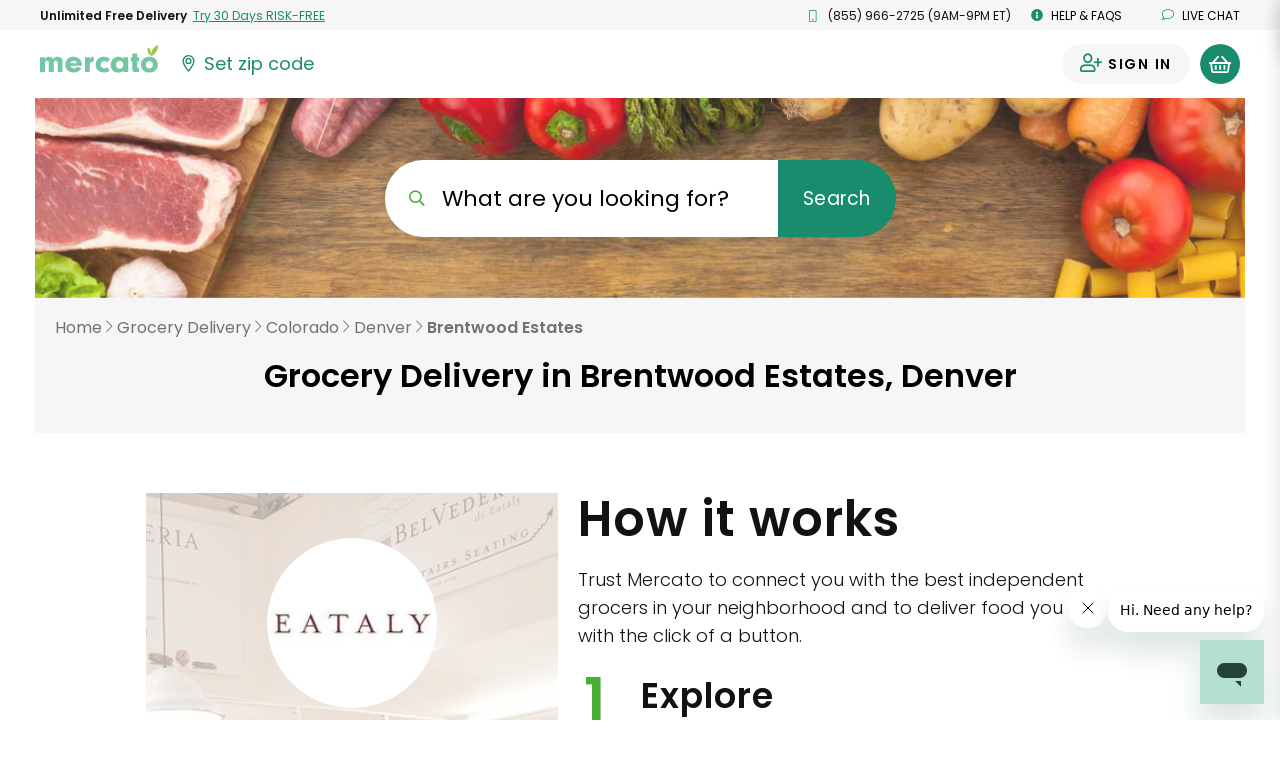

--- FILE ---
content_type: text/html;charset=UTF-8
request_url: https://www.mercato.com/grocery-delivery/co/denver/brentwood-estates
body_size: 39303
content:
<!DOCTYPE html>
<html lang="en">
<head>
<link rel="preconnect" href="https://ssl.google-analytics.com" crossorigin>
<title translate="yes">Same Day Grocery Delivery in Brentwood Estates - Mercato</title>
<meta translate="yes" name="DESCRIPTION" content="Get fresh groceries delivered in 1-Hr.  Order fresh quality food from your favorite butcher, seafood market, baker, fruit &amp; vegetable market and grocer online and get delivery to your door."/>
<meta name="ROBOTS" content="INDEX, FOLLOW"/>
<meta translate="yes" property="og:title" content="Same Day Grocery Delivery in Brentwood Estates - Mercato"/>
<meta translate="yes" property="og:description" content="Get fresh groceries delivered in 1-Hr.  Order fresh quality food from your favorite butcher, seafood market, baker, fruit &amp; vegetable market and grocer online and get delivery to your door."/>
<meta property="og:type" content="website"/>
<meta charset="UTF-8"/>
<meta http-equiv="Content-Type" content="text/html; charset=utf-8"/>
<meta name="viewport" content="width=device-width, initial-scale=1, maximum-scale=1, user-scalable=no">
<base href="https://www.mercato.com"/>
<link rel="canonical" href="https://www.mercato.com/grocery-delivery/co/denver/brentwood-estates"/>
<link rel="apple-touch-icon" sizes="57x57" href="https://dye1fo42o13sl.cloudfront.net/favicons/V2/57x57.png">
<link rel="apple-touch-icon" sizes="60x60" href="https://dye1fo42o13sl.cloudfront.net/favicons/V2/60x60.png">
<link rel="apple-touch-icon" sizes="72x72" href="https://dye1fo42o13sl.cloudfront.net/favicons/V2/72x72.png">
<link rel="apple-touch-icon" sizes="76x76" href="https://dye1fo42o13sl.cloudfront.net/favicons/V2/76x76.png">
<link rel="apple-touch-icon" sizes="114x114" href="https://dye1fo42o13sl.cloudfront.net/favicons/V2/114x114.png">
<link rel="apple-touch-icon" sizes="120x120" href="https://dye1fo42o13sl.cloudfront.net/favicons/V2/120x120.png">
<link rel="apple-touch-icon" sizes="144x144" href="https://dye1fo42o13sl.cloudfront.net/favicons/V2/144x144.png">
<link rel="apple-touch-icon" sizes="152x152" href="https://dye1fo42o13sl.cloudfront.net/favicons/V2/152x152.png">
<link rel="apple-touch-icon" sizes="180x180" href="https://dye1fo42o13sl.cloudfront.net/favicons/V2/180x180.png">
<link rel="icon" type="image/png" href="https://dye1fo42o13sl.cloudfront.net/favicons/V2/32x32.png" sizes="32x32">
<link rel="icon" type="image/png" href="https://dye1fo42o13sl.cloudfront.net/favicons/V2/192x192.png" sizes="192x192">
<link rel="icon" type="image/png" href="https://dye1fo42o13sl.cloudfront.net/favicons/V2/96x96.png" sizes="96x96">
<link rel="icon" type="image/png" href="https://dye1fo42o13sl.cloudfront.net/favicons/V2/16x16.png" sizes="16x16">
<link rel="manifest" href="https://dye1fo42o13sl.cloudfront.net/favicons/V2/manifestV2.json">
<link rel="shortcut icon" href="https://dye1fo42o13sl.cloudfront.net/favicons/V2/48x48.ico">
<meta name="msapplication-TileColor" content="#00a300">
<meta name="msapplication-TileImage" content="https://dye1fo42o13sl.cloudfront.net/favicons/V2/144x144.png">
<meta name="msapplication-config" content="https://dye1fo42o13sl.cloudfront.net/favicons/V2/browserconfigV2.xml">
<meta name="theme-color" content="#ffffff">
<script>window.mevent=function(type,options){params={}
if(type==='pageview'){params.url=window.location.toString();params.referrer=document.referrer;params.type='pageview';}else if(type==='custom'&&typeof options!=='undefined'){if(options.hasOwnProperty('category')){params.category=options.category;}if(options.hasOwnProperty('label')){params.label=options.label;}if(options.hasOwnProperty('action')){params.action=options.action;}params.type='custom';}var encodedString='';for(var prop in params){if(params.hasOwnProperty(prop)){if(encodedString.length>0){encodedString+='&';}encodedString+=encodeURIComponent(prop)+'='+encodeURIComponent(params[prop]);}}}
mevent('pageview');</script><script>if(!('IntersectionObserver'in window)||!('IntersectionObserverEntry'in window)||!('intersectionRatio'in window.IntersectionObserverEntry.prototype)){var script=document.createElement('script');script.src="https://dye1fo42o13sl.cloudfront.net/static/builds/20260121013323_2d450fae/scripts-built/lib/intersection-observer.js";document.head.appendChild(script);}</script>
<link rel="preload" href="https://dye1fo42o13sl.cloudfront.net/static/builds/20260121013323_2d450fae/scripts-built/lib/require.js" as="script">
<link rel="preload" href="https://dye1fo42o13sl.cloudfront.net/static/builds/20260121013323_2d450fae/scripts-built/common.js" as="script">
<link rel="preload" href="https://dye1fo42o13sl.cloudfront.net/static/builds/20260121013323_2d450fae/scripts-built/page/consumer/GroceryDelivery.js" as="script">
<script>adroll_adv_id="CJCRJJOAPBBDBJBMR7MRZW";adroll_pix_id="3R55AEGQWNASPF6Q3PHUV5";(function(){var _onload=function(){if(document.readyState&&!/loaded|complete/.test(document.readyState)){setTimeout(_onload,10);return}if(!window.__adroll_loaded){__adroll_loaded=true;setTimeout(_onload,50);return}var scr=document.createElement("script");var host=(("https:"==document.location.protocol)?"https://s.adroll.com":"http://a.adroll.com");scr.setAttribute('async','true');scr.type="text/javascript";scr.src=host+"/j/roundtrip.js";((document.getElementsByTagName('head')||[null])[0]||document.getElementsByTagName('script')[0].parentNode).appendChild(scr);};if(window.addEventListener){window.addEventListener('load',_onload,false);}else{window.attachEvent('onload',_onload)}}());</script>
<link rel="stylesheet" type="text/css" href="https://dye1fo42o13sl.cloudfront.net/static/builds/20260121013323_2d450fae/css/GroceryDelivery.css"/>
<!--[if IE 9]>
  <link rel="stylesheet" type="text/css" href="internet_explorer9.responsive.css" media="screen" />
  <![endif]-->
<!--[if IE 8]>
  <link rel="stylesheet" type="text/css" href="internet_explorer8.responsive.css" media="screen" />
  <![endif]-->
<script></script>
<script>window.branchIOBannerShown=false;(function(b,r,a,n,c,h,_,s,d,k){if(!b[n]||!b[n]._q){for(;s<_.length;)c(h,_[s++]);d=r.createElement(a);d.async=1;d.src="https://cdn.branch.io/branch-latest.min.js";k=r.getElementsByTagName(a)[0];k.parentNode.insertBefore(d,k);b[n]=h}})(window,document,"script","branch",function(b,r){b[r]=function(){b._q.push([r,arguments])}},{_q:[],_v:1},"addListener applyCode autoAppIndex banner closeBanner closeJourney creditHistory credits data deepview deepviewCta first getCode init link logout redeem referrals removeListener sendSMS setBranchViewData setIdentity track validateCode trackCommerceEvent logEvent disableTracking getBrowserFingerprintId crossPlatformIds lastAttributedTouchData".split(" "),0);function shouldShowBranchIO(){var search=window.location.search;var pathname=window.location.pathname;if(pathname==='/checkout'&&search.indexOf('orderId=')>-1){return false;}return true;}if(shouldShowBranchIO()){branch.init('key_live_liL7hNRh8FTUO0iejnxJbgefDEn2mfaq',init);}function init(err,data){var listener=function(event,data){}
branch.addListener(listener);branch.addListener('willShowJourney',function(){window.branchIOBannerShown=true;});branch.addListener('didCloseJourney',function(){window.branchIOBannerShown=false;if(typeof window.PromoBannerUtil!=='undefined'){window.PromoBannerUtil.init();}});branch.addListener('didShowJourney',function(){if(typeof window.AccountsHeader!=='undefined'){window.AccountsHeader.setupFixedHeaderObserver();}})}</script>
<script>(function(w,d,s,l,i){w[l]=w[l]||[];w[l].push({'gtm.start':new Date().getTime(),event:'gtm.js'});var f=d.getElementsByTagName(s)[0],j=d.createElement(s),dl=l!='dataLayer'?'&l='+l:'';j.async=true;j.src='https://www.googletagmanager.com/gtm.js?id='+i+dl+'&gtm_auth=4T4xjgaL5rAAkd-8gPs8gw&gtm_preview=env-2&gtm_cookies_win=x';f.parentNode.insertBefore(j,f);})(window,document,'script','dataLayer','GTM-K4SN5TQ');</script>

<script async src="https://www.googletagmanager.com/gtag/js?id=UA-63346906-1"></script>
<script>window.dataLayer=window.dataLayer||[];function gtag(){dataLayer.push(arguments);}function readCookie(name){var nameEQ=encodeURIComponent(name)+"=";var ca=document.cookie.split(';');for(var i=0;i<ca.length;i++){var c=ca[i];while(c.charAt(0)===' ')c=c.substring(1,c.length);if(c.indexOf(nameEQ)===0)return decodeURIComponent(c.substring(nameEQ.length,c.length));}return null;}const cookiePostalCodeGA=readCookie('PostalCode');const geoPostalCodeGA=''.length?'':'';const isEstimatedZipGA=cookiePostalCodeGA?false:true;const isGreenAvailableGA='false';gtag('js',new Date());gtag('config','UA-63346906-1',{'optimize_id':'GTM-NWDMQ2J'});gtag('config','AW-940613672',{zip:cookiePostalCodeGA?cookiePostalCodeGA:geoPostalCodeGA,zip_type:isEstimatedZipGA?'estimate':'actual',subscription_availability:isGreenAvailableGA?'available':'unavailable',});</script>
<input type="hidden" id="js--ga-account" value="UA-63346906-1">
<input type="hidden" id="js--include-checkout-experiment" value="">
<script>(function(w,d,t,r,u){var f,n,i;w[u]=w[u]||[],f=function(){var o={ti:"26020993"};o.q=w[u],w[u]=new UET(o),w[u].push("pageLoad")},n=d.createElement(t),n.src=r,n.async=1,n.onload=n.onreadystatechange=function(){var s=this.readyState;s&&s!=="loaded"&&s!=="complete"||(f(),n.onload=n.onreadystatechange=null)},i=d.getElementsByTagName(t)[0],i.parentNode.insertBefore(n,i)})(window,document,"script","//bat.bing.com/bat.js","uetq");</script>
<script>window.BraintreeAuthKey="production_6mk6ckbz_pfcgd9767pkthkc7";</script><script>window.consoleLog=console.log;window.consoleDebug=console.debug;var debug=function(debugOn){if(!debugOn){console.log=function(){};console.debug=function(){};}else{console.log=window.consoleLog;console.debug=window.consoleDebug;}}
debug(false);</script></head>
<div id="MatchfireData" data-customer-id="" data-customer-status="Guest" data-customer-delivery-market="Not+available" data-customer-order-frequency="0+orders" data-purchase="" data-purchase-categories=""></div>
<body data-cart-visible="" data-show-green-ads="true" data-signedin="" data-zipcode="" data-geo-zip="" class="rebrand rebrand-cart overflow-visible" data-modal-data-url="/item-modal">
<div class="relative">
<header id="masthead" class="js--full-header rebranded-header remove-element--rebrand siteHeader siteHeader--with-preheader header-fixed " role="banner">
<div class="siteHeader__mobile-hidden rebrand-preheader js--preheader">
<div class="rebrand-preheader__flex">
<div class="rebrand-preheader__child rebrand-preheader__child--green-ad">
<button type="button" data-ga-source="Preheader link">
<span class="bold lang--cta">Unlimited Free Delivery</span>&nbsp;
<span class="rebrand-preheader__child--green-ad__link lang--cta">
<span data-display-style="inline" data-ga-source="Preheader link" data-component="GreenSignUpModalTrigger">
Try 30 Days RISK-FREE</span>
</span>
</button>
</div>
<div class="rebrand-preheader__child js--cs-phone-el ">
<i class="rebrand-preheader__icon ma ma-mobile"></i>
(855) 966-2725 (9AM-9PM ET)</a>
</div>
<div class="rebrand-preheader__child"><a href="http://help.mercato.com" class="lang--nav" target="_blank"><i class="rebrand-preheader__icon ma ma-info-circle"></i> Help &amp; FAQs</a></div>
<div class="rebrand-preheader__child"><a id="ChatToggle" href="" class="chat-toggle lang--nav"><i class="rebrand-preheader__icon ma ma-comment"></i> Live chat</a></div>
</div>
</div>
<div data-component="HeaderBanner"></div>
<div class="siteHeader__main">
<div class="siteHeader__main__inner siteHeader__main__top">
<div class="siteHeader__container siteHeader__container--with-height js--main-header">
<div class="siteHeader__left siteHeader__mobile-search-hidden">
<nav id="siteNav--sm" class="siteHeader__mobileNav" role="navigation">
<button id="menu-toggle" class="menu-toggle" aria-controls="mobileNav" aria-expanded="false" aria-label="Show/Hide Menu">
<span class="line line-top"></span>
<span class="line line-middle"></span>
<span class="line line-bottom"></span>
</button>
<div id="mobileNav" class="mobileNav mobileNav--main">
<div class="mobileNav__top-flex mobileNav__top-flex--menu-left">
<button type="button" class="menu-toggle">
<span class="line line-top"></span>
<span class="line line-middle"></span>
<span class="line line-bottom"></span>
</button>
<a href="/" class="siteHeader__logo" aria-label="Go to the Mercato home page">
<img src="https://dye1fo42o13sl.cloudfront.net/logos/04212021/SVGMercato/mercato-2color.svg" alt="Mercato"/></a>
</div>
<div class="mobileNav__inner">
<ul class="mobileNav__menu">
<li>
<a href="/change-location">Change Location</a>
</li>
<li>
<a href="https://www.mercato.com/customer/green">Sign In</a>
</li>
<li class="
					                        js--cs-phone-el
					                        ">
<a class="font-size-16" href="tel:+18559662725"><i class="ma ma-mobile green"></i> (855) 966-2725 (9am-9PM ET)</a>
</li>
</ul>
</div>
</div>
</nav>
<a href="/" class="siteHeader__logo" aria-label="Go to the Mercato home page">
<img src="https://dye1fo42o13sl.cloudfront.net/logos/04212021/SVGMercato/mercato-2color.svg" alt="Mercato"/></a>
<a href="/change-location" data-store-id="" class="siteHeader__scroll-hidden siteHeader__zipBtn
   siteHeader__zipBtn--zip-not-set ziplessmodal-trigger" aria-label="Set your zip code">
<svg class="siteHeader__zipIcon" xmlns="http://www.w3.org/2000/svg" width="21.169" height="29.721" viewBox="0 0 21.169 29.721">
<defs></defs>
<g transform="translate(0)">
<path class="siteHeader__zipIcond__path" d="M279.83,314.6a5.522,5.522,0,1,0,5.522-5.522A5.528,5.528,0,0,0,279.83,314.6Zm5.522,3.231a3.232,3.232,0,1,1,3.232-3.231A3.235,3.235,0,0,1,285.352,317.835Z" transform="translate(-274.767 -304.016)"/><path class="siteHeader__zipIcond__path" d="M262.279,280.928a10.6,10.6,0,0,0-10.585,10.588c0,7.463,9.643,18.1,10.053,18.551l.532.582.531-.582c.41-.449,10.053-11.088,10.053-18.551A10.6,10.6,0,0,0,262.279,280.928Zm0,2.37a8.215,8.215,0,0,1,8.213,8.218c0,2.32-1.189,5.393-3.533,9.132a61.318,61.318,0,0,1-4.683,6.406c-.9-1.086-2.243-2.77-3.569-4.711-3.039-4.444-4.645-8.19-4.645-10.831a8.225,8.225,0,0,1,8.215-8.215v-.72Z" transform="translate(-251.694 -280.928)"/>
</g>
</svg>
<span class="zipless-modal__zip nowrap js--header-zip-text lang--nav">
Set zip code
</span>
<span class="siteHeader__zipBtn__change js--no-postal-hidden siteHeader__mobile-hidden hidden">
<span class="siteHeader__mobile-hidden">&nbsp;</span>
<span class="underline siteHeader__mobile-hidden lang--label lang--nav">Change</span>
</span>
</a>
</div>
<div class="siteHeader__right">
<div class="siteHeader__user ">
<div class="siteHeader__user-flex">
<div class="siteHeader__signInDropdown">
<a aria-label="Sign in to your account" href="https://www.mercato.com/customer/green" class="siteHeader__signIn ">
<span class="ma ma-user-plus siteHeader__user-icon"></span>
<span class="siteHeader__signIn__name lang--button">
Sign in</span>
</a>
</div>
</div>
<button aria-label="View your shopping basket" class="siteHeader__cartButton cart-trigger js--cart-button  js--cart-button-header siteHeader__cartButton--empty" type="button">
<span class="siteHeader__cartButton__left">
<img height="17" src="https://dye1fo42o13sl.cloudfront.net/mercato-basket-icon.svg" alt="">
</span>
<span class="siteHeader__cartButton__right"><span class="cartButtonNumberOfItems siteHeader__cartButton__right__inner">0</span></span>
</button>
<div id="CartHint" class="cart-hint background-white hidden">
<button class="cart-hint-close btn-link" id="CartHintClose"><i class="fa fa-times-circle"></i></button>
Try to order as many of your items as possible from one store to keep delivery costs lower.
</div>
</div>
</div>
</div>
</div>
</div>
</header>
<div class="js--page-top-anchor"></div>
<div class="page-main">
<div class="store-results__searchBlockWrapper header-test--new">
<div class="relative store-results__searchBlock store-results__searchBlock--alt">
<form id="StoreResultsSearchForm" class="js--search-form-test" action="/store-results">
<div class="zipFinder__inputContainer relative">
<input id="SearchResultsSearchInput" class="js--search-input input-with-shrinking-label input-with-clear-button zipFinder__inputContainer__input" type="text" name="keywords" placeholder=" " value="">
<label for="SearchResultsSearchInput"><span class="hidden-xs">What are you looking for?</span><span class="hidden-sm hidden-md hidden-lg">Search</span></label>
<button data-target="#SearchResultsSearchInput" aria-label="Clear search input" class="js--reset-search clear-input-button" type="button">
<i class="ma ma-times"></i>
</button>
</div>
<button aria-label="Submit your search query" type="submit" value="Shop Now">Search</button>
</form>
</div>
<div class="page-breadcrumbs">
<a href="https://www.mercato.com" class="notranslate">Home</a>
<i class="ma ma-chevron-right"></i>
<a href="/grocery-delivery" class="notranslate">Grocery Delivery</a>
<i class="ma ma-chevron-right"></i>
<a href="/grocery-delivery/co" class="notranslate">Colorado</a>
<i class="ma ma-chevron-right"></i>
<a href="/grocery-delivery/co/denver" class="notranslate">Denver</a>
<i class="ma ma-chevron-right"></i>
<span class="page-breadcrumbs__current notranslate">Brentwood Estates</span>
</div>
<div class="seo-header js--seo-container seo-header--no-text">
<h1>Grocery Delivery in Brentwood Estates, Denver</h1>
</div>
</div>
<section class="merchant__container">
<div class="container">
<div class="merchant__containerTitle--sm">
<div class="h2 lang--other">How it works</div>
<p class="lang--other">Trust Mercato to connect you with the best independent grocers in your neighborhood and to deliver food you love with the click of a button.</p>
</div>
<div class="carousel--merchantCard mercatoCarousel">
<div class="merchantCard js--lazy-load-styles" data-style="background-image: url('https://d2sg5tibg946xl.cloudfront.net/[base64]');">
<div class="merchantCard__inner">
<img data-src="https://d2sg5tibg946xl.cloudfront.net/[base64]" width="170" height="170" alt="Store Owner" class="merchantCard__img lazy-picture">
<div class="merchantCard__rating">
<div class="clearfix text-center">
<div class="star-reviews inline-block">
<div class="star-reviews__rating star-reviews__rating--square star-reviews__rating--square-small star-reviews__rating--45">
<div class="star-reviews__star"><i class="ma ma-star"></i></div>
<div class="star-reviews__star"><i class="ma ma-star"></i></div>
<div class="star-reviews__star"><i class="ma ma-star"></i></div>
<div class="star-reviews__star"><i class="ma ma-star"></i></div>
<div class="star-reviews__star"><i class="ma ma-star"></i></div>
</div>
</div>
</div>
</div>
<h4 class="merchantCard__title notranslate">Wilson Farm</h4>
<p class="merchantCard__location notranslate"><span class="ma ma-map-marker-alt"></span> 10 Pleasant Street&nbsp;Lexington,&nbsp;MA&nbsp;02421</p>
<a href="/shop/wilson-farm" class="button button--hover-arrow"><span class="lang--button">Shop all</span>&nbsp;3,591&nbsp;<span class="lang--other">items</span>!</a>
</div>
</div>
<div class="merchantCard js--lazy-load-styles" data-style="background-image: url('https://d2sg5tibg946xl.cloudfront.net/[base64]');">
<div class="merchantCard__inner">
<img data-src="https://d2sg5tibg946xl.cloudfront.net/[base64]" width="170" height="170" alt="Store Owner" class="merchantCard__img lazy-picture">
<div class="merchantCard__rating">
<div class="clearfix text-center">
<div class="star-reviews inline-block">
<div class="star-reviews__rating star-reviews__rating--square star-reviews__rating--square-small star-reviews__rating--45">
<div class="star-reviews__star"><i class="ma ma-star"></i></div>
<div class="star-reviews__star"><i class="ma ma-star"></i></div>
<div class="star-reviews__star"><i class="ma ma-star"></i></div>
<div class="star-reviews__star"><i class="ma ma-star"></i></div>
<div class="star-reviews__star"><i class="ma ma-star"></i></div>
</div>
</div>
</div>
</div>
<h4 class="merchantCard__title notranslate">Eataly NYC Flatiron</h4>
<p class="merchantCard__location notranslate"><span class="ma ma-map-marker-alt"></span> 17 West 23rd Street&nbsp;Manhattan,&nbsp;NY&nbsp;10010</p>
<a href="/shop/eataly-nyc-flatiron-2" class="button button--hover-arrow"><span class="lang--button">Shop all</span>&nbsp;2,790&nbsp;<span class="lang--other">items</span>!</a>
</div>
</div>
<div class="merchantCard js--lazy-load-styles" data-style="background-image: url('https://d2sg5tibg946xl.cloudfront.net/[base64]');">
<div class="merchantCard__inner">
<img data-src="https://d2sg5tibg946xl.cloudfront.net/[base64]" width="170" height="170" alt="Store Owner" class="merchantCard__img lazy-picture">
<div class="merchantCard__rating">
<div class="clearfix text-center">
<div class="star-reviews inline-block">
<div class="star-reviews__rating star-reviews__rating--square star-reviews__rating--square-small star-reviews__rating--45">
<div class="star-reviews__star"><i class="ma ma-star"></i></div>
<div class="star-reviews__star"><i class="ma ma-star"></i></div>
<div class="star-reviews__star"><i class="ma ma-star"></i></div>
<div class="star-reviews__star"><i class="ma ma-star"></i></div>
<div class="star-reviews__star"><i class="ma ma-star"></i></div>
</div>
</div>
</div>
</div>
<h4 class="merchantCard__title notranslate">Eataly NYC Downtown</h4>
<p class="merchantCard__location notranslate"><span class="ma ma-map-marker-alt"></span> 101 Liberty Street&nbsp;Manhattan,&nbsp;NY&nbsp;10006</p>
<a href="/shop/eataly-nyc-downtown" class="button button--hover-arrow"><span class="lang--button">Shop all</span>&nbsp;2,258&nbsp;<span class="lang--other">items</span>!</a>
</div>
</div>
</div>
<div class="merchantSteps">
<div class="merchant__containerTitle">
<div class="h2 lang--other">How it works</div>
<p class="lang--other">Trust Mercato to connect you with the best independent grocers in your neighborhood and to deliver food you love with the click of a button.</p>
</div>
<div class="merchantSteps__steps">
<div class="merchantSteps__step">
<span class="merchantSteps__stepNumber">1</span>
<div class="merchantSteps__stepText">
<div class="h3 lang--other">Explore</div>
<p class="lang--other">Enter your zip code to shop your favorite stores and discover new ones.</p>
</div>
</div>
<div class="merchantSteps__step">
<span class="merchantSteps__stepNumber">2</span>
<div class="merchantSteps__stepText">
<div class="h3 lang--other">Shop</div>
<p class="lang--other">Choose your items and add them to your basket. Shop from a single store or combine items from multiple merchants in the same order. Schedule your delivery or in-store pickup.</p>
</div>
</div>
<div class="merchantSteps__step">
<span class="merchantSteps__stepNumber">3</span>
<div class="merchantSteps__stepText">
<div class="h3 lang--other">Enjoy</div>
<p class="lang--other">All that's left is to enjoy the best-tasting food your city has to offer, knowing you've done a little more to help your community.</p>
</div>
</div>
</div>
</div>
</div>
</section><div class="store-list-block">
<div class="store-list-block__title">Shop from stores near you</div>
<div id="fb-root"></div>
<div id="storeList">
<div class="container-fluid">
<div class="text-center no-store-results  hidden" id="NoResults">
<i class="fa fa-frown-o"></i>
<p class="large">Goose egg!</p>
<p>We couldn't find any stores based on your search.</p>
<p class="italics small">hint: try removing category filters and search again.</p>
<button class="btn btn-green regular search-reset-button">Start over <i class="fa fa-refresh"></i></button>
</div>
</div>
<div id="LiveStoreList" class="">
<div class="container-fluid store-container">
<div class="row store-row" data-store-id="995">
<div id="StoreWrapper995" class="store-wrapper">
<div class="store-profile store-profile--rebrand front">
<div class="store-profile-rebrand__top js--lazyload-styles" data-style="background-image: url(https://d2sg5tibg946xl.cloudfront.net/[base64]);" style="">
<div class="store-profile-rebrand__logo">
<img data-original="https://d2sg5tibg946xl.cloudfront.net/[base64]" alt="The Local Butcher" class="store-img-lazyload notranslate"/>
</div>
<div class="store-profile-rebrand__favorite">
<input type="checkbox" tabindex="-1" class="js--store-card-favorite" data-page-load-favorite-count='26' data-unfavorite-action="/customer/unfavorite-store" data-action="/customer/favorite-store" data-store-id="995" data-store-name="The Local Butcher" id="FavoriteStoreInput995" disabled />
<label tabindex="0" aria-label="Add The Local Butcher to your favorites" class="js--store-card-favorite-label" for="FavoriteStoreInput995">
<span class="js--favorite-btn-count">26</span>
</label>
</div>
</div>
<div class="store-profile-rebrand__inner">
<div class="store-profile-rebrand__name">
<a class="notranslate" data-store-id="995" data-store-name="The Local Butcher" href="/shop/the-local-butcher" aria-label="Go to store page for The Local Butcher">
The Local Butcher</a>
</div>
<div class="store-profile-rebrand__location">
<div class="store-profile-rebrand__address notranslate">
2242 Oneida St. Denver, CO 80207</div>
<div class="">
<a href="tel:(303) 974-1020" class="nowrap">(303) 974-1020</a>
</div>
</div>
<div class="store-profile-rebrand__ratings clearfix">
<a class="star-reviews star-reviews--padded clearfix pull-left" href="/shop/the-local-butcher#reviews" aria-label="Read reviews for The Local Butcher">
<span class="star-reviews__rating star-reviews__rating--square star-reviews__rating--square-small star-reviews__rating--45">
<span class="star-reviews__star"><i class="fa fa-star"></i></span>
<span class="star-reviews__star"><i class="fa fa-star"></i></span>
<span class="star-reviews__star"><i class="fa fa-star"></i></span>
<span class="star-reviews__star"><i class="fa fa-star"></i></span>
<span class="star-reviews__star"><i class="fa fa-star"></i></span>
</span>
<span class="star-reviews__review-count star-reviews__review-count--small">217</span>
</a>
</div>
<div class="store-profile-rebrand__data store-profile-rebrand__data--small">
<span class="lang--store-attribute">Order min:</span> $15.00</div>
<div class="store-profile-rebrand__data store-profile-rebrand__data--small">
<span class="lang--store-attribute">Local delivery:</span>
<span class="">
Free Pickup only</span>
</div>
<div class="store-profile-rebrand__delivery-time-wrapper lang--store-attribute">
<button data-store-name="The Local Butcher" data-type="pickup" aria-label="Next available pickup time: tomorrow. Click to view other available pickup times." data-store-id="995" class='availability-modal-trigger store-profile-rebrand__data store-profile-rebrand__data--with-icon ' type="button">
<span class="">
<span><i class="ma ma-info-circle-1"></i></span> <span class="bold">Pickup:</span> <span class="">tomorrow</span>
</span>
</button>
</div>
<div class="store-profile-rebrand__base">
<a class="mercato-button mercato-button--green-pine store-profile-rebrand__shop-button" data-store-id="995" data-store-name="The Local Butcher" href="/shop/the-local-butcher" aria-label="Shop all 131 items from The Local Butcher!">
<span class="lang--other">Shop all</span> 131<span class="lang--other">items!</span>
</a>
</div>
</div>
</div>
</div>
<div class="shop-container">
<div class="row shop-products product-grid product-grid--no-padding product-grid--percent-size">
<div class="font-size-small margin-bottom-10 hidden-xs product-grid__copy">
<a href="/shop/the-local-butcher" class="black underline">
<span class="lang--other">Shop all</span>&nbsp;131&nbsp;<span class="lang--other">items from</span>&nbsp;<span class="notranslate">The Local Butcher</span></div>
</a>
<div class="shelf">
<button class="scroll-button scroll-button--store-results scroll-button--store-results-left left remove-element--original" type="button" disabled><i class="fa fa-arrow-circle-left"></i></button>
<button class="scroll-button scroll-button--store-results scroll-button--store-results-right right remove-element--original"><i class="fa fa-arrow-circle-right"></i></button>
<button class="scroll-button-rebrand scroll-button-rebrand--prev remove-element--rebrand js--product-carousel-scroll-button js--product-carousel-scroll-button--left" aria-label="Scroll to previous items at The Local Butcher" type="button" disabled>
<i class="ma ma-chevron-left"></i>
</button>
<div class="inside shelf-slide product-tile-container product-tile-container--store-results js--product-carousel">
<div data-canonical-url="https://www.mercato.com/item/boneless-skinless-chicken-breasts/119560?featuredStoreId=995" onClick="" id="" class="product-tile-rebrand js--product-tile product-tile-rebrand--show-remove content scroll-item tile-wrapper--no-break" data-actual-product-id="119560" data-store-product-id="1424696">
<div class="product-tile-rebrand__top js--product-quantity-widget js--product-quantity-widget--rebrand js--product-tile-rebrand " data-style-webp="background-image: url('https://d2sg5tibg946xl.cloudfront.net/[base64]');" data-style="background-image: url('https://d2sg5tibg946xl.cloudfront.net/[base64]');" data-item-name="Boneless Skinless Chicken Breasts" data-store-id="995" data-minimum-quantity="1" data-maximum-quantity="" data-store-name="The Local Butcher" data-product-id="1424696" data-store-product-id="1424696" id="ProductTileWidget1424696995" data-quantity-increment="1">
<div class="product-tile-rebrand__top__trigger" data-toggle="modal" data-target="#manufactured-modal"></div>
<div class="product-tile-rebrand__quantity-block">
<button class="js--product-reduce-quantity" aria-label="Decrease the quantity of Boneless Skinless Chicken Breasts in your basket" type="button">
<i class="ma ma-minus-circle-alt"></i>
<i class="ma ma-trash"></i>
</button>
<div class="product-tile-rebrand__in-basket" data-toggle="modal" data-target="#manufactured-modal">
<span class="js--product-quantity-number product-tile-rebrand__qty">0</span>
<span class="js--quantity-unit"></span>
</div>
<button class="js--product-increase-quantity" aria-label="Add Boneless Skinless Chicken Breasts to your basket" type="button"><i class="ma ma-plus-circle-alt"></i></button>
</div>
<button class="product-tile-rebrand__plus js--product-increase-quantity" aria-label="Add Boneless Skinless Chicken Breasts to your basket" type="button"><i class="ma ma-plus-circle-alt"></i></button>
<button class="product-tile-rebrand__addToCartBlock js--product-increase-quantity" aria-label="Add Boneless Skinless Chicken Breasts to your basket" type="button">
Add to cart
</button>
<div class="product-tile-rebrand__tabs" data-toggle="modal" data-target="#manufactured-modal">
</div>
</div>
<div class="product-tile-rebrand__content" data-toggle="modal" data-target="#manufactured-modal">
<div class="product-tile-rebrand__like-block">
<input type="checkbox" name="favorite" disabled data-default-checked='false' data-default-count='5' id="ProductFavoriteToggleU1sHnBLaux1424696" data-item-name="Boneless Skinless Chicken Breasts" data-product-id="1424696" data-store-product-id="1424696" data-store-id="995" data-store-name="The Local Butcher" data-unfavorite-action="/api/customer/unfavorite-product" data-action="/api/customer/favorite-product" class="product-favorite-toggle js--product-favorite-checkbox">
<label tabindex="0" class="product-favorite-btn js--product-favorite-label-btn" for="ProductFavoriteToggleU1sHnBLaux1424696" aria-label="Add Boneless Skinless Chicken Breasts to your favorite products">
<span class="js--product-fave-count js--product-fave-count1424696" id="js--product-fave-count1424696">
5</span>
</label>
</div>
<div class="product-tile-rebrand__top-block">
<div class="hidden-xs hidden-sm product-tile-rebrand__name">
<a href="https://www.mercato.com/item/boneless-skinless-chicken-breasts/119560?featuredStoreId=995" class="js--product-tile-name-link product-tile-rebrand__prod-name js--product-name notranslate" data-store-product-id="1424696">
Boneless Skinless Chicken Breasts&nbsp;
</a>
<button type="button" class="product-tile-rebrand__details-link lang--label" aria-label="See details for Boneless Skinless Chicken Breasts">
Details
</button>
</div>
<div class="hidden-md hidden-lg product-tile-rebrand__name">
<a href="https://www.mercato.com/item/boneless-skinless-chicken-breasts/119560?featuredStoreId=995" class="js--product-tile-name-link product-tile-rebrand__prod-name js--product-name notranslate" data-store-product-id="1424696">
Boneless Skinless Chicken Breasts</a>
<button type="button" class="product-tile-rebrand__details-link lang--label">Details</button>
</div>
</div>
<div class="product-tile-rebrand__bottom-block">
<div class="product-tile-rebrand__net-wt"><span class="lang--product-unit">Net Wt</span>&nbsp;0.75 lb</div>
<div class="product-tile-rebrand__price-block">
<div>
$7.12 each ($9.49/LB)<sup class="regular">*</sup>
</div>
</div>
</div>
</div>
</div>
<div data-canonical-url="https://www.mercato.com/item/chicken-cutlets/71738?featuredStoreId=995" onClick="" id="" class="product-tile-rebrand js--product-tile product-tile-rebrand--show-remove content scroll-item tile-wrapper--no-break" data-actual-product-id="71738" data-store-product-id="1424662">
<div class="product-tile-rebrand__top js--product-quantity-widget js--product-quantity-widget--rebrand js--product-tile-rebrand " data-style-webp="background-image: url('https://d2sg5tibg946xl.cloudfront.net/[base64]');" data-style="background-image: url('https://d2sg5tibg946xl.cloudfront.net/[base64]');" data-item-name="Chicken Cutlets" data-store-id="995" data-minimum-quantity="1" data-maximum-quantity="" data-store-name="The Local Butcher" data-product-id="1424662" data-store-product-id="1424662" id="ProductTileWidget1424662995" data-quantity-increment="1">
<div class="product-tile-rebrand__top__trigger" data-toggle="modal" data-target="#manufactured-modal"></div>
<div class="product-tile-rebrand__quantity-block">
<button class="js--product-reduce-quantity" aria-label="Decrease the quantity of Chicken Cutlets in your basket" type="button">
<i class="ma ma-minus-circle-alt"></i>
<i class="ma ma-trash"></i>
</button>
<div class="product-tile-rebrand__in-basket" data-toggle="modal" data-target="#manufactured-modal">
<span class="js--product-quantity-number product-tile-rebrand__qty">0</span>
<span class="js--quantity-unit"></span>
</div>
<button class="js--product-increase-quantity" aria-label="Add Chicken Cutlets to your basket" type="button"><i class="ma ma-plus-circle-alt"></i></button>
</div>
<button class="product-tile-rebrand__plus js--product-increase-quantity" aria-label="Add Chicken Cutlets to your basket" type="button"><i class="ma ma-plus-circle-alt"></i></button>
<button class="product-tile-rebrand__addToCartBlock js--product-increase-quantity" aria-label="Add Chicken Cutlets to your basket" type="button">
Add to cart
</button>
<div class="product-tile-rebrand__tabs" data-toggle="modal" data-target="#manufactured-modal">
</div>
</div>
<div class="product-tile-rebrand__content" data-toggle="modal" data-target="#manufactured-modal">
<div class="product-tile-rebrand__like-block">
<input type="checkbox" name="favorite" disabled data-default-checked='false' data-default-count='5' id="ProductFavoriteTogglebiUEhsn82G1424662" data-item-name="Chicken Cutlets" data-product-id="1424662" data-store-product-id="1424662" data-store-id="995" data-store-name="The Local Butcher" data-unfavorite-action="/api/customer/unfavorite-product" data-action="/api/customer/favorite-product" class="product-favorite-toggle js--product-favorite-checkbox">
<label tabindex="0" class="product-favorite-btn js--product-favorite-label-btn" for="ProductFavoriteTogglebiUEhsn82G1424662" aria-label="Add Chicken Cutlets to your favorite products">
<span class="js--product-fave-count js--product-fave-count1424662" id="js--product-fave-count1424662">
5</span>
</label>
</div>
<div class="product-tile-rebrand__top-block">
<div class="hidden-xs hidden-sm product-tile-rebrand__name">
<a href="https://www.mercato.com/item/chicken-cutlets/71738?featuredStoreId=995" class="js--product-tile-name-link product-tile-rebrand__prod-name js--product-name notranslate" data-store-product-id="1424662">
Chicken Cutlets&nbsp;
</a>
<button type="button" class="product-tile-rebrand__details-link lang--label" aria-label="See details for Chicken Cutlets">
Details
</button>
</div>
<div class="hidden-md hidden-lg product-tile-rebrand__name">
<a href="https://www.mercato.com/item/chicken-cutlets/71738?featuredStoreId=995" class="js--product-tile-name-link product-tile-rebrand__prod-name js--product-name notranslate" data-store-product-id="1424662">
Chicken Cutlets</a>
<button type="button" class="product-tile-rebrand__details-link lang--label">Details</button>
</div>
</div>
<div class="product-tile-rebrand__bottom-block">
<div class="product-tile-rebrand__net-wt"><span class="lang--product-unit">Net Wt</span>&nbsp;0.4 lb</div>
<div class="product-tile-rebrand__price-block">
<div>
$4.60 each ($11.49/LB)<sup class="regular">*</sup>
</div>
</div>
</div>
</div>
</div>
<div data-canonical-url="https://www.mercato.com/item/beef-short-ribs/73568?featuredStoreId=995" onClick="" id="" class="product-tile-rebrand js--product-tile product-tile-rebrand--show-remove content scroll-item tile-wrapper--no-break" data-actual-product-id="73568" data-store-product-id="1424671">
<div class="product-tile-rebrand__top js--product-quantity-widget js--product-quantity-widget--rebrand js--product-tile-rebrand " data-style-webp="background-image: url('https://d2sg5tibg946xl.cloudfront.net/[base64]');" data-style="background-image: url('https://d2sg5tibg946xl.cloudfront.net/[base64]');" data-item-name="Beef Short Ribs" data-store-id="995" data-minimum-quantity="75" data-maximum-quantity="" data-store-name="The Local Butcher" data-product-id="1424671" data-store-product-id="1424671" id="ProductTileWidget1424671995" data-quantity-increment="0.5">
<div class="product-tile-rebrand__top__trigger" data-toggle="modal" data-target="#manufactured-modal"></div>
<div class="product-tile-rebrand__quantity-block">
<button class="js--product-reduce-quantity" aria-label="Decrease the quantity of Beef Short Ribs in your basket" type="button">
<i class="ma ma-minus-circle-alt"></i>
<i class="ma ma-trash"></i>
</button>
<div class="product-tile-rebrand__in-basket" data-toggle="modal" data-target="#manufactured-modal">
<span class="js--product-quantity-number product-tile-rebrand__qty">0</span>
<span class="js--quantity-unit">lb</span>
</div>
<button class="js--product-increase-quantity" aria-label="Add Beef Short Ribs to your basket" type="button"><i class="ma ma-plus-circle-alt"></i></button>
</div>
<button class="product-tile-rebrand__plus js--product-increase-quantity" aria-label="Add Beef Short Ribs to your basket" type="button"><i class="ma ma-plus-circle-alt"></i></button>
<button class="product-tile-rebrand__addToCartBlock js--product-increase-quantity" aria-label="Add Beef Short Ribs to your basket" type="button">
Add to cart
</button>
<div class="product-tile-rebrand__tabs" data-toggle="modal" data-target="#manufactured-modal">
</div>
</div>
<div class="product-tile-rebrand__content" data-toggle="modal" data-target="#manufactured-modal">
<div class="product-tile-rebrand__like-block">
<input type="checkbox" name="favorite" disabled data-default-checked='false' data-default-count='4' id="ProductFavoriteToggleHSKOYqGpwd1424671" data-item-name="Beef Short Ribs" data-product-id="1424671" data-store-product-id="1424671" data-store-id="995" data-store-name="The Local Butcher" data-unfavorite-action="/api/customer/unfavorite-product" data-action="/api/customer/favorite-product" class="product-favorite-toggle js--product-favorite-checkbox">
<label tabindex="0" class="product-favorite-btn js--product-favorite-label-btn" for="ProductFavoriteToggleHSKOYqGpwd1424671" aria-label="Add Beef Short Ribs to your favorite products">
<span class="js--product-fave-count js--product-fave-count1424671" id="js--product-fave-count1424671">
4</span>
</label>
</div>
<div class="product-tile-rebrand__top-block">
<div class="hidden-xs hidden-sm product-tile-rebrand__name">
<a href="https://www.mercato.com/item/beef-short-ribs/73568?featuredStoreId=995" class="js--product-tile-name-link product-tile-rebrand__prod-name js--product-name notranslate" data-store-product-id="1424671">
Beef Short Ribs&nbsp;
</a>
<button type="button" class="product-tile-rebrand__details-link lang--label" aria-label="See details for Beef Short Ribs">
Details
</button>
</div>
<div class="hidden-md hidden-lg product-tile-rebrand__name">
<a href="https://www.mercato.com/item/beef-short-ribs/73568?featuredStoreId=995" class="js--product-tile-name-link product-tile-rebrand__prod-name js--product-name notranslate" data-store-product-id="1424671">
Beef Short Ribs</a>
<button type="button" class="product-tile-rebrand__details-link lang--label">Details</button>
</div>
</div>
<div class="product-tile-rebrand__bottom-block">
<div class="product-tile-rebrand__price-block">
<div>
$18.99 per lb<sup class="regular">*</sup>
</div>
</div>
</div>
</div>
</div>
<div data-canonical-url="https://www.mercato.com/item/whole-chicken/119558?featuredStoreId=995" onClick="" id="" class="product-tile-rebrand js--product-tile product-tile-rebrand--show-remove content scroll-item tile-wrapper--no-break" data-actual-product-id="119558" data-store-product-id="1424695">
<div class="product-tile-rebrand__top js--product-quantity-widget js--product-quantity-widget--rebrand js--product-tile-rebrand " data-style-webp="background-image: url('https://d2sg5tibg946xl.cloudfront.net/[base64]');" data-style="background-image: url('https://d2sg5tibg946xl.cloudfront.net/[base64]');" data-item-name="Whole Chicken" data-store-id="995" data-minimum-quantity="1" data-maximum-quantity="" data-store-name="The Local Butcher" data-product-id="1424695" data-store-product-id="1424695" id="ProductTileWidget1424695995" data-quantity-increment="1">
<div class="product-tile-rebrand__top__trigger" data-toggle="modal" data-target="#manufactured-modal"></div>
<div class="product-tile-rebrand__quantity-block">
<button class="js--product-reduce-quantity" aria-label="Decrease the quantity of Whole Chicken in your basket" type="button">
<i class="ma ma-minus-circle-alt"></i>
<i class="ma ma-trash"></i>
</button>
<div class="product-tile-rebrand__in-basket" data-toggle="modal" data-target="#manufactured-modal">
<span class="js--product-quantity-number product-tile-rebrand__qty">0</span>
<span class="js--quantity-unit"></span>
</div>
<button class="js--product-increase-quantity" aria-label="Add Whole Chicken to your basket" type="button"><i class="ma ma-plus-circle-alt"></i></button>
</div>
<button class="product-tile-rebrand__plus js--product-increase-quantity" aria-label="Add Whole Chicken to your basket" type="button"><i class="ma ma-plus-circle-alt"></i></button>
<button class="product-tile-rebrand__addToCartBlock js--product-increase-quantity" aria-label="Add Whole Chicken to your basket" type="button">
Add to cart
</button>
<div class="product-tile-rebrand__tabs" data-toggle="modal" data-target="#manufactured-modal">
</div>
</div>
<div class="product-tile-rebrand__content" data-toggle="modal" data-target="#manufactured-modal">
<div class="product-tile-rebrand__like-block">
<input type="checkbox" name="favorite" disabled data-default-checked='false' data-default-count='5' id="ProductFavoriteToggle2OisqqKMPh1424695" data-item-name="Whole Chicken" data-product-id="1424695" data-store-product-id="1424695" data-store-id="995" data-store-name="The Local Butcher" data-unfavorite-action="/api/customer/unfavorite-product" data-action="/api/customer/favorite-product" class="product-favorite-toggle js--product-favorite-checkbox">
<label tabindex="0" class="product-favorite-btn js--product-favorite-label-btn" for="ProductFavoriteToggle2OisqqKMPh1424695" aria-label="Add Whole Chicken to your favorite products">
<span class="js--product-fave-count js--product-fave-count1424695" id="js--product-fave-count1424695">
5</span>
</label>
</div>
<div class="product-tile-rebrand__top-block">
<div class="hidden-xs hidden-sm product-tile-rebrand__name">
<a href="https://www.mercato.com/item/whole-chicken/119558?featuredStoreId=995" class="js--product-tile-name-link product-tile-rebrand__prod-name js--product-name notranslate" data-store-product-id="1424695">
Whole Chicken&nbsp;
</a>
<button type="button" class="product-tile-rebrand__details-link lang--label" aria-label="See details for Whole Chicken">
Details
</button>
</div>
<div class="hidden-md hidden-lg product-tile-rebrand__name">
<a href="https://www.mercato.com/item/whole-chicken/119558?featuredStoreId=995" class="js--product-tile-name-link product-tile-rebrand__prod-name js--product-name notranslate" data-store-product-id="1424695">
Whole Chicken</a>
<button type="button" class="product-tile-rebrand__details-link lang--label">Details</button>
</div>
</div>
<div class="product-tile-rebrand__bottom-block">
<div class="product-tile-rebrand__net-wt"><span class="lang--product-unit">Net Wt</span>&nbsp;3.25 lb</div>
<div class="product-tile-rebrand__price-block">
<div>
$21.09 each ($6.49/LB)<sup class="regular">*</sup>
</div>
</div>
</div>
</div>
</div>
<div data-canonical-url="https://www.mercato.com/item/80-lean-ground-beef/800331?featuredStoreId=995" onClick="" id="" class="product-tile-rebrand js--product-tile product-tile-rebrand--show-remove content scroll-item tile-wrapper--no-break" data-actual-product-id="800331" data-store-product-id="1424931">
<div class="product-tile-rebrand__top js--product-quantity-widget js--product-quantity-widget--rebrand js--product-tile-rebrand " data-style-webp="background-image: url('https://d2sg5tibg946xl.cloudfront.net/[base64]');" data-style="background-image: url('https://d2sg5tibg946xl.cloudfront.net/[base64]');" data-item-name="80% Lean Ground Beef" data-store-id="995" data-minimum-quantity="0.25" data-maximum-quantity="" data-store-name="The Local Butcher" data-product-id="1424931" data-store-product-id="1424931" id="ProductTileWidget1424931995" data-quantity-increment="0.25">
<div class="product-tile-rebrand__top__trigger" data-toggle="modal" data-target="#manufactured-modal"></div>
<div class="product-tile-rebrand__quantity-block">
<button class="js--product-reduce-quantity" aria-label="Decrease the quantity of 80% Lean Ground Beef in your basket" type="button">
<i class="ma ma-minus-circle-alt"></i>
<i class="ma ma-trash"></i>
</button>
<div class="product-tile-rebrand__in-basket" data-toggle="modal" data-target="#manufactured-modal">
<span class="js--product-quantity-number product-tile-rebrand__qty">0</span>
<span class="js--quantity-unit">lb</span>
</div>
<button class="js--product-increase-quantity" aria-label="Add 80% Lean Ground Beef to your basket" type="button"><i class="ma ma-plus-circle-alt"></i></button>
</div>
<button class="product-tile-rebrand__plus js--product-increase-quantity" aria-label="Add 80% Lean Ground Beef to your basket" type="button"><i class="ma ma-plus-circle-alt"></i></button>
<button class="product-tile-rebrand__addToCartBlock js--product-increase-quantity" aria-label="Add 80% Lean Ground Beef to your basket" type="button">
Add to cart
</button>
<div class="product-tile-rebrand__tabs" data-toggle="modal" data-target="#manufactured-modal">
</div>
</div>
<div class="product-tile-rebrand__content" data-toggle="modal" data-target="#manufactured-modal">
<div class="product-tile-rebrand__like-block">
<input type="checkbox" name="favorite" disabled data-default-checked='false' data-default-count='7' id="ProductFavoriteToggle3Zd3MfxOqn1424931" data-item-name="80% Lean Ground Beef" data-product-id="1424931" data-store-product-id="1424931" data-store-id="995" data-store-name="The Local Butcher" data-unfavorite-action="/api/customer/unfavorite-product" data-action="/api/customer/favorite-product" class="product-favorite-toggle js--product-favorite-checkbox">
<label tabindex="0" class="product-favorite-btn js--product-favorite-label-btn" for="ProductFavoriteToggle3Zd3MfxOqn1424931" aria-label="Add 80% Lean Ground Beef to your favorite products">
<span class="js--product-fave-count js--product-fave-count1424931" id="js--product-fave-count1424931">
7</span>
</label>
</div>
<div class="product-tile-rebrand__top-block">
<div class="hidden-xs hidden-sm product-tile-rebrand__name">
<a href="https://www.mercato.com/item/80-lean-ground-beef/800331?featuredStoreId=995" class="js--product-tile-name-link product-tile-rebrand__prod-name js--product-name notranslate" data-store-product-id="1424931">
80% Lean Ground Beef&nbsp;
</a>
<button type="button" class="product-tile-rebrand__details-link lang--label" aria-label="See details for 80% Lean Ground Beef">
Details
</button>
</div>
<div class="hidden-md hidden-lg product-tile-rebrand__name">
<a href="https://www.mercato.com/item/80-lean-ground-beef/800331?featuredStoreId=995" class="js--product-tile-name-link product-tile-rebrand__prod-name js--product-name notranslate" data-store-product-id="1424931">
80% Lean Ground Beef</a>
<button type="button" class="product-tile-rebrand__details-link lang--label">Details</button>
</div>
</div>
<div class="product-tile-rebrand__bottom-block">
<div class="product-tile-rebrand__price-block">
<div>
$10.99 per lb<sup class="regular">*</sup>
</div>
</div>
</div>
</div>
</div>
<div data-canonical-url="https://www.mercato.com/item/boneless-chicken-thighs/172771?featuredStoreId=995" onClick="" id="" class="product-tile-rebrand js--product-tile product-tile-rebrand--show-remove content scroll-item tile-wrapper--no-break" data-actual-product-id="172771" data-store-product-id="1424744">
<div class="product-tile-rebrand__top js--product-quantity-widget js--product-quantity-widget--rebrand js--product-tile-rebrand " data-style-webp="background-image: url('https://d2sg5tibg946xl.cloudfront.net/[base64]');" data-style="background-image: url('https://d2sg5tibg946xl.cloudfront.net/[base64]');" data-item-name="Boneless Chicken Thighs" data-store-id="995" data-minimum-quantity="0.25" data-maximum-quantity="" data-store-name="The Local Butcher" data-product-id="1424744" data-store-product-id="1424744" id="ProductTileWidget1424744995" data-quantity-increment="0.25">
<div class="product-tile-rebrand__top__trigger" data-toggle="modal" data-target="#manufactured-modal"></div>
<div class="product-tile-rebrand__quantity-block">
<button class="js--product-reduce-quantity" aria-label="Decrease the quantity of Boneless Chicken Thighs in your basket" type="button">
<i class="ma ma-minus-circle-alt"></i>
<i class="ma ma-trash"></i>
</button>
<div class="product-tile-rebrand__in-basket" data-toggle="modal" data-target="#manufactured-modal">
<span class="js--product-quantity-number product-tile-rebrand__qty">0</span>
<span class="js--quantity-unit">lb</span>
</div>
<button class="js--product-increase-quantity" aria-label="Add Boneless Chicken Thighs to your basket" type="button"><i class="ma ma-plus-circle-alt"></i></button>
</div>
<button class="product-tile-rebrand__plus js--product-increase-quantity" aria-label="Add Boneless Chicken Thighs to your basket" type="button"><i class="ma ma-plus-circle-alt"></i></button>
<button class="product-tile-rebrand__addToCartBlock js--product-increase-quantity" aria-label="Add Boneless Chicken Thighs to your basket" type="button">
Add to cart
</button>
<div class="product-tile-rebrand__tabs" data-toggle="modal" data-target="#manufactured-modal">
</div>
</div>
<div class="product-tile-rebrand__content" data-toggle="modal" data-target="#manufactured-modal">
<div class="product-tile-rebrand__like-block">
<input type="checkbox" name="favorite" disabled data-default-checked='false' data-default-count='6' id="ProductFavoriteToggle7BkNpYarTu1424744" data-item-name="Boneless Chicken Thighs" data-product-id="1424744" data-store-product-id="1424744" data-store-id="995" data-store-name="The Local Butcher" data-unfavorite-action="/api/customer/unfavorite-product" data-action="/api/customer/favorite-product" class="product-favorite-toggle js--product-favorite-checkbox">
<label tabindex="0" class="product-favorite-btn js--product-favorite-label-btn" for="ProductFavoriteToggle7BkNpYarTu1424744" aria-label="Add Boneless Chicken Thighs to your favorite products">
<span class="js--product-fave-count js--product-fave-count1424744" id="js--product-fave-count1424744">
6</span>
</label>
</div>
<div class="product-tile-rebrand__top-block">
<div class="hidden-xs hidden-sm product-tile-rebrand__name">
<a href="https://www.mercato.com/item/boneless-chicken-thighs/172771?featuredStoreId=995" class="js--product-tile-name-link product-tile-rebrand__prod-name js--product-name notranslate" data-store-product-id="1424744">
Boneless Chicken Thighs&nbsp;
</a>
<button type="button" class="product-tile-rebrand__details-link lang--label" aria-label="See details for Boneless Chicken Thighs">
Details
</button>
</div>
<div class="hidden-md hidden-lg product-tile-rebrand__name">
<a href="https://www.mercato.com/item/boneless-chicken-thighs/172771?featuredStoreId=995" class="js--product-tile-name-link product-tile-rebrand__prod-name js--product-name notranslate" data-store-product-id="1424744">
Boneless Chicken Thighs</a>
<button type="button" class="product-tile-rebrand__details-link lang--label">Details</button>
</div>
</div>
<div class="product-tile-rebrand__bottom-block">
<div class="product-tile-rebrand__price-block">
<div>
$7.49 per lb<sup class="regular">*</sup>
</div>
</div>
</div>
</div>
</div>
<div data-canonical-url="https://www.mercato.com/item/salmon-fillet/80572?featuredStoreId=995" onClick="" id="" class="product-tile-rebrand js--product-tile product-tile-rebrand--show-remove content scroll-item tile-wrapper--no-break" data-actual-product-id="80572" data-store-product-id="1424685">
<div class="product-tile-rebrand__top js--product-quantity-widget js--product-quantity-widget--rebrand js--product-tile-rebrand " data-style-webp="background-image: url('https://d2sg5tibg946xl.cloudfront.net/[base64]');" data-style="background-image: url('https://d2sg5tibg946xl.cloudfront.net/[base64]');" data-item-name="Salmon Fillet" data-store-id="995" data-minimum-quantity="0.25" data-maximum-quantity="" data-store-name="The Local Butcher" data-product-id="1424685" data-store-product-id="1424685" id="ProductTileWidget1424685995" data-quantity-increment="0.25">
<div class="product-tile-rebrand__top__trigger" data-toggle="modal" data-target="#manufactured-modal"></div>
<div class="product-tile-rebrand__quantity-block">
<button class="js--product-reduce-quantity" aria-label="Decrease the quantity of Salmon Fillet in your basket" type="button">
<i class="ma ma-minus-circle-alt"></i>
<i class="ma ma-trash"></i>
</button>
<div class="product-tile-rebrand__in-basket" data-toggle="modal" data-target="#manufactured-modal">
<span class="js--product-quantity-number product-tile-rebrand__qty">0</span>
<span class="js--quantity-unit">lb</span>
</div>
<button class="js--product-increase-quantity" aria-label="Add Salmon Fillet to your basket" type="button"><i class="ma ma-plus-circle-alt"></i></button>
</div>
<button class="product-tile-rebrand__plus js--product-increase-quantity" aria-label="Add Salmon Fillet to your basket" type="button"><i class="ma ma-plus-circle-alt"></i></button>
<button class="product-tile-rebrand__addToCartBlock js--product-increase-quantity" aria-label="Add Salmon Fillet to your basket" type="button">
Add to cart
</button>
<div class="product-tile-rebrand__tabs" data-toggle="modal" data-target="#manufactured-modal">
</div>
</div>
<div class="product-tile-rebrand__content" data-toggle="modal" data-target="#manufactured-modal">
<div class="product-tile-rebrand__like-block">
<input type="checkbox" name="favorite" disabled data-default-checked='false' data-default-count='7' id="ProductFavoriteToggleZgWQApI1gt1424685" data-item-name="Salmon Fillet" data-product-id="1424685" data-store-product-id="1424685" data-store-id="995" data-store-name="The Local Butcher" data-unfavorite-action="/api/customer/unfavorite-product" data-action="/api/customer/favorite-product" class="product-favorite-toggle js--product-favorite-checkbox">
<label tabindex="0" class="product-favorite-btn js--product-favorite-label-btn" for="ProductFavoriteToggleZgWQApI1gt1424685" aria-label="Add Salmon Fillet to your favorite products">
<span class="js--product-fave-count js--product-fave-count1424685" id="js--product-fave-count1424685">
7</span>
</label>
</div>
<div class="product-tile-rebrand__top-block">
<div class="hidden-xs hidden-sm product-tile-rebrand__name">
<a href="https://www.mercato.com/item/salmon-fillet/80572?featuredStoreId=995" class="js--product-tile-name-link product-tile-rebrand__prod-name js--product-name notranslate" data-store-product-id="1424685">
Salmon Fillet&nbsp;
</a>
<button type="button" class="product-tile-rebrand__details-link lang--label" aria-label="See details for Salmon Fillet">
Details
</button>
</div>
<div class="hidden-md hidden-lg product-tile-rebrand__name">
<a href="https://www.mercato.com/item/salmon-fillet/80572?featuredStoreId=995" class="js--product-tile-name-link product-tile-rebrand__prod-name js--product-name notranslate" data-store-product-id="1424685">
Salmon Fillet</a>
<button type="button" class="product-tile-rebrand__details-link lang--label">Details</button>
</div>
</div>
<div class="product-tile-rebrand__bottom-block">
<div class="product-tile-rebrand__price-block">
<div>
$24.99 per lb<sup class="regular">*</sup>
</div>
</div>
</div>
</div>
</div>
<div data-canonical-url="https://www.mercato.com/item/beef-bones/76601?featuredStoreId=995" onClick="" id="" class="product-tile-rebrand js--product-tile product-tile-rebrand--show-remove content scroll-item tile-wrapper--no-break" data-actual-product-id="76601" data-store-product-id="1424679">
<div class="product-tile-rebrand__top js--product-quantity-widget js--product-quantity-widget--rebrand js--product-tile-rebrand " data-style-webp="background-image: url('https://d2sg5tibg946xl.cloudfront.net/[base64]');" data-style="background-image: url('https://d2sg5tibg946xl.cloudfront.net/[base64]');" data-item-name="Beef Bones" data-store-id="995" data-minimum-quantity="0.25" data-maximum-quantity="" data-store-name="The Local Butcher" data-product-id="1424679" data-store-product-id="1424679" id="ProductTileWidget1424679995" data-quantity-increment="0.25">
<div class="product-tile-rebrand__top__trigger" data-toggle="modal" data-target="#manufactured-modal"></div>
<div class="product-tile-rebrand__quantity-block">
<button class="js--product-reduce-quantity" aria-label="Decrease the quantity of Beef Bones in your basket" type="button">
<i class="ma ma-minus-circle-alt"></i>
<i class="ma ma-trash"></i>
</button>
<div class="product-tile-rebrand__in-basket" data-toggle="modal" data-target="#manufactured-modal">
<span class="js--product-quantity-number product-tile-rebrand__qty">0</span>
<span class="js--quantity-unit">lb</span>
</div>
<button class="js--product-increase-quantity" aria-label="Add Beef Bones to your basket" type="button"><i class="ma ma-plus-circle-alt"></i></button>
</div>
<button class="product-tile-rebrand__plus js--product-increase-quantity" aria-label="Add Beef Bones to your basket" type="button"><i class="ma ma-plus-circle-alt"></i></button>
<button class="product-tile-rebrand__addToCartBlock js--product-increase-quantity" aria-label="Add Beef Bones to your basket" type="button">
Add to cart
</button>
<div class="product-tile-rebrand__tabs" data-toggle="modal" data-target="#manufactured-modal">
</div>
</div>
<div class="product-tile-rebrand__content" data-toggle="modal" data-target="#manufactured-modal">
<div class="product-tile-rebrand__like-block">
<input type="checkbox" name="favorite" disabled data-default-checked='false' data-default-count='3' id="ProductFavoriteToggle3holXTNTa71424679" data-item-name="Beef Bones" data-product-id="1424679" data-store-product-id="1424679" data-store-id="995" data-store-name="The Local Butcher" data-unfavorite-action="/api/customer/unfavorite-product" data-action="/api/customer/favorite-product" class="product-favorite-toggle js--product-favorite-checkbox">
<label tabindex="0" class="product-favorite-btn js--product-favorite-label-btn" for="ProductFavoriteToggle3holXTNTa71424679" aria-label="Add Beef Bones to your favorite products">
<span class="js--product-fave-count js--product-fave-count1424679" id="js--product-fave-count1424679">
3</span>
</label>
</div>
<div class="product-tile-rebrand__top-block">
<div class="hidden-xs hidden-sm product-tile-rebrand__name">
<a href="https://www.mercato.com/item/beef-bones/76601?featuredStoreId=995" class="js--product-tile-name-link product-tile-rebrand__prod-name js--product-name notranslate" data-store-product-id="1424679">
Beef Bones&nbsp;
</a>
<button type="button" class="product-tile-rebrand__details-link lang--label" aria-label="See details for Beef Bones">
Details
</button>
</div>
<div class="hidden-md hidden-lg product-tile-rebrand__name">
<a href="https://www.mercato.com/item/beef-bones/76601?featuredStoreId=995" class="js--product-tile-name-link product-tile-rebrand__prod-name js--product-name notranslate" data-store-product-id="1424679">
Beef Bones</a>
<button type="button" class="product-tile-rebrand__details-link lang--label">Details</button>
</div>
</div>
<div class="product-tile-rebrand__bottom-block">
<div class="product-tile-rebrand__price-block">
<div>
$7.99 per lb<sup class="regular">*</sup>
</div>
</div>
</div>
</div>
</div>
<div data-canonical-url="https://www.mercato.com/item/parmigiano-reggiano/71762?featuredStoreId=995" onClick="" id="" class="product-tile-rebrand js--product-tile product-tile-rebrand--show-remove content scroll-item tile-wrapper--no-break" data-actual-product-id="71762" data-store-product-id="1424664">
<div class="product-tile-rebrand__top js--product-quantity-widget js--product-quantity-widget--rebrand js--product-tile-rebrand " data-style-webp="background-image: url('https://d2sg5tibg946xl.cloudfront.net/[base64]');" data-style="background-image: url('https://d2sg5tibg946xl.cloudfront.net/[base64]');" data-item-name="Parmigiano Reggiano" data-store-id="995" data-minimum-quantity="0.3" data-maximum-quantity="" data-store-name="The Local Butcher" data-product-id="1424664" data-store-product-id="1424664" id="ProductTileWidget1424664995" data-quantity-increment="0.25">
<div class="product-tile-rebrand__top__trigger" data-toggle="modal" data-target="#manufactured-modal"></div>
<div class="product-tile-rebrand__quantity-block">
<button class="js--product-reduce-quantity" aria-label="Decrease the quantity of Parmigiano Reggiano in your basket" type="button">
<i class="ma ma-minus-circle-alt"></i>
<i class="ma ma-trash"></i>
</button>
<div class="product-tile-rebrand__in-basket" data-toggle="modal" data-target="#manufactured-modal">
<span class="js--product-quantity-number product-tile-rebrand__qty">0</span>
<span class="js--quantity-unit">lb</span>
</div>
<button class="js--product-increase-quantity" aria-label="Add Parmigiano Reggiano to your basket" type="button"><i class="ma ma-plus-circle-alt"></i></button>
</div>
<button class="product-tile-rebrand__plus js--product-increase-quantity" aria-label="Add Parmigiano Reggiano to your basket" type="button"><i class="ma ma-plus-circle-alt"></i></button>
<button class="product-tile-rebrand__addToCartBlock js--product-increase-quantity" aria-label="Add Parmigiano Reggiano to your basket" type="button">
Add to cart
</button>
<div class="product-tile-rebrand__tabs" data-toggle="modal" data-target="#manufactured-modal">
</div>
</div>
<div class="product-tile-rebrand__content" data-toggle="modal" data-target="#manufactured-modal">
<div class="product-tile-rebrand__like-block">
<input type="checkbox" name="favorite" disabled data-default-checked='false' data-default-count='2' id="ProductFavoriteToggleLbCZjFTkzT1424664" data-item-name="Parmigiano Reggiano" data-product-id="1424664" data-store-product-id="1424664" data-store-id="995" data-store-name="The Local Butcher" data-unfavorite-action="/api/customer/unfavorite-product" data-action="/api/customer/favorite-product" class="product-favorite-toggle js--product-favorite-checkbox">
<label tabindex="0" class="product-favorite-btn js--product-favorite-label-btn" for="ProductFavoriteToggleLbCZjFTkzT1424664" aria-label="Add Parmigiano Reggiano to your favorite products">
<span class="js--product-fave-count js--product-fave-count1424664" id="js--product-fave-count1424664">
2</span>
</label>
</div>
<div class="product-tile-rebrand__top-block">
<div class="hidden-xs hidden-sm product-tile-rebrand__name">
<a href="https://www.mercato.com/item/parmigiano-reggiano/71762?featuredStoreId=995" class="js--product-tile-name-link product-tile-rebrand__prod-name js--product-name notranslate" data-store-product-id="1424664">
Parmigiano Reggiano&nbsp;
</a>
<button type="button" class="product-tile-rebrand__details-link lang--label" aria-label="See details for Parmigiano Reggiano">
Details
</button>
</div>
<div class="hidden-md hidden-lg product-tile-rebrand__name">
<a href="https://www.mercato.com/item/parmigiano-reggiano/71762?featuredStoreId=995" class="js--product-tile-name-link product-tile-rebrand__prod-name js--product-name notranslate" data-store-product-id="1424664">
Parmigiano Reggiano</a>
<button type="button" class="product-tile-rebrand__details-link lang--label">Details</button>
</div>
</div>
<div class="product-tile-rebrand__bottom-block">
<div class="product-tile-rebrand__price-block">
<div>
$17.99 per lb<sup class="regular">*</sup>
</div>
</div>
</div>
</div>
</div>
<div data-canonical-url="https://www.mercato.com/item/ground-chicken/76534?featuredStoreId=995" onClick="" id="" class="product-tile-rebrand js--product-tile product-tile-rebrand--show-remove content scroll-item tile-wrapper--no-break" data-actual-product-id="76534" data-store-product-id="3188298">
<div class="product-tile-rebrand__top js--product-quantity-widget js--product-quantity-widget--rebrand js--product-tile-rebrand " data-style-webp="background-image: url('https://d2sg5tibg946xl.cloudfront.net/[base64]');" data-style="background-image: url('https://d2sg5tibg946xl.cloudfront.net/[base64]');" data-item-name="Ground Chicken" data-store-id="995" data-minimum-quantity="1" data-maximum-quantity="" data-store-name="The Local Butcher" data-product-id="3188298" data-store-product-id="3188298" id="ProductTileWidget3188298995" data-quantity-increment="1">
<div class="product-tile-rebrand__top__trigger" data-toggle="modal" data-target="#manufactured-modal"></div>
<div class="product-tile-rebrand__quantity-block">
<button class="js--product-reduce-quantity" aria-label="Decrease the quantity of Ground Chicken in your basket" type="button">
<i class="ma ma-minus-circle-alt"></i>
<i class="ma ma-trash"></i>
</button>
<div class="product-tile-rebrand__in-basket" data-toggle="modal" data-target="#manufactured-modal">
<span class="js--product-quantity-number product-tile-rebrand__qty">0</span>
<span class="js--quantity-unit"></span>
</div>
<button class="js--product-increase-quantity" aria-label="Add Ground Chicken to your basket" type="button"><i class="ma ma-plus-circle-alt"></i></button>
</div>
<button class="product-tile-rebrand__plus js--product-increase-quantity" aria-label="Add Ground Chicken to your basket" type="button"><i class="ma ma-plus-circle-alt"></i></button>
<button class="product-tile-rebrand__addToCartBlock js--product-increase-quantity" aria-label="Add Ground Chicken to your basket" type="button">
Add to cart
</button>
<div class="product-tile-rebrand__tabs" data-toggle="modal" data-target="#manufactured-modal">
</div>
</div>
<div class="product-tile-rebrand__content" data-toggle="modal" data-target="#manufactured-modal">
<div class="product-tile-rebrand__like-block">
<input type="checkbox" name="favorite" disabled data-default-checked='false' data-default-count='2' id="ProductFavoriteToggleO6laJ33fYb3188298" data-item-name="Ground Chicken" data-product-id="3188298" data-store-product-id="3188298" data-store-id="995" data-store-name="The Local Butcher" data-unfavorite-action="/api/customer/unfavorite-product" data-action="/api/customer/favorite-product" class="product-favorite-toggle js--product-favorite-checkbox">
<label tabindex="0" class="product-favorite-btn js--product-favorite-label-btn" for="ProductFavoriteToggleO6laJ33fYb3188298" aria-label="Add Ground Chicken to your favorite products">
<span class="js--product-fave-count js--product-fave-count3188298" id="js--product-fave-count3188298">
2</span>
</label>
</div>
<div class="product-tile-rebrand__top-block">
<div class="hidden-xs hidden-sm product-tile-rebrand__name">
<a href="https://www.mercato.com/item/ground-chicken/76534?featuredStoreId=995" class="js--product-tile-name-link product-tile-rebrand__prod-name js--product-name notranslate" data-store-product-id="3188298">
Ground Chicken&nbsp;
</a>
<button type="button" class="product-tile-rebrand__details-link lang--label" aria-label="See details for Ground Chicken">
Details
</button>
</div>
<div class="hidden-md hidden-lg product-tile-rebrand__name">
<a href="https://www.mercato.com/item/ground-chicken/76534?featuredStoreId=995" class="js--product-tile-name-link product-tile-rebrand__prod-name js--product-name notranslate" data-store-product-id="3188298">
Ground Chicken</a>
<button type="button" class="product-tile-rebrand__details-link lang--label">Details</button>
</div>
</div>
<div class="product-tile-rebrand__bottom-block">
<div class="product-tile-rebrand__net-wt"><span class="lang--product-unit">Net Wt</span>&nbsp;1 lb</div>
<div class="product-tile-rebrand__price-block">
<div>
$8.99 each ($8.99/LB)<sup class="regular">*</sup>
</div>
</div>
</div>
</div>
</div>
<div data-canonical-url="https://www.mercato.com/item/beef-stew-meat/118530?featuredStoreId=995" onClick="" id="" class="product-tile-rebrand js--product-tile product-tile-rebrand--show-remove content scroll-item tile-wrapper--no-break" data-actual-product-id="118530" data-store-product-id="1424688">
<div class="product-tile-rebrand__top js--product-quantity-widget js--product-quantity-widget--rebrand js--product-tile-rebrand " data-style-webp="background-image: url('https://d2sg5tibg946xl.cloudfront.net/[base64]');" data-style="background-image: url('https://d2sg5tibg946xl.cloudfront.net/[base64]');" data-item-name="Beef Stew Meat" data-store-id="995" data-minimum-quantity="0.25" data-maximum-quantity="" data-store-name="The Local Butcher" data-product-id="1424688" data-store-product-id="1424688" id="ProductTileWidget1424688995" data-quantity-increment="0.25">
<div class="product-tile-rebrand__top__trigger" data-toggle="modal" data-target="#manufactured-modal"></div>
<div class="product-tile-rebrand__quantity-block">
<button class="js--product-reduce-quantity" aria-label="Decrease the quantity of Beef Stew Meat in your basket" type="button">
<i class="ma ma-minus-circle-alt"></i>
<i class="ma ma-trash"></i>
</button>
<div class="product-tile-rebrand__in-basket" data-toggle="modal" data-target="#manufactured-modal">
<span class="js--product-quantity-number product-tile-rebrand__qty">0</span>
<span class="js--quantity-unit">lb</span>
</div>
<button class="js--product-increase-quantity" aria-label="Add Beef Stew Meat to your basket" type="button"><i class="ma ma-plus-circle-alt"></i></button>
</div>
<button class="product-tile-rebrand__plus js--product-increase-quantity" aria-label="Add Beef Stew Meat to your basket" type="button"><i class="ma ma-plus-circle-alt"></i></button>
<button class="product-tile-rebrand__addToCartBlock js--product-increase-quantity" aria-label="Add Beef Stew Meat to your basket" type="button">
Add to cart
</button>
<div class="product-tile-rebrand__tabs" data-toggle="modal" data-target="#manufactured-modal">
</div>
</div>
<div class="product-tile-rebrand__content" data-toggle="modal" data-target="#manufactured-modal">
<div class="product-tile-rebrand__like-block">
<input type="checkbox" name="favorite" disabled data-default-checked='false' data-default-count='4' id="ProductFavoriteTogglet6C24Xv3TL1424688" data-item-name="Beef Stew Meat" data-product-id="1424688" data-store-product-id="1424688" data-store-id="995" data-store-name="The Local Butcher" data-unfavorite-action="/api/customer/unfavorite-product" data-action="/api/customer/favorite-product" class="product-favorite-toggle js--product-favorite-checkbox">
<label tabindex="0" class="product-favorite-btn js--product-favorite-label-btn" for="ProductFavoriteTogglet6C24Xv3TL1424688" aria-label="Add Beef Stew Meat to your favorite products">
<span class="js--product-fave-count js--product-fave-count1424688" id="js--product-fave-count1424688">
4</span>
</label>
</div>
<div class="product-tile-rebrand__top-block">
<div class="hidden-xs hidden-sm product-tile-rebrand__name">
<a href="https://www.mercato.com/item/beef-stew-meat/118530?featuredStoreId=995" class="js--product-tile-name-link product-tile-rebrand__prod-name js--product-name notranslate" data-store-product-id="1424688">
Beef Stew Meat&nbsp;
</a>
<button type="button" class="product-tile-rebrand__details-link lang--label" aria-label="See details for Beef Stew Meat">
Details
</button>
</div>
<div class="hidden-md hidden-lg product-tile-rebrand__name">
<a href="https://www.mercato.com/item/beef-stew-meat/118530?featuredStoreId=995" class="js--product-tile-name-link product-tile-rebrand__prod-name js--product-name notranslate" data-store-product-id="1424688">
Beef Stew Meat</a>
<button type="button" class="product-tile-rebrand__details-link lang--label">Details</button>
</div>
</div>
<div class="product-tile-rebrand__bottom-block">
<div class="product-tile-rebrand__price-block">
<div>
$12.99 per lb<sup class="regular">*</sup>
</div>
</div>
</div>
</div>
</div>
<div data-canonical-url="https://www.mercato.com/item/smoked-ham-hocks-frozen/164881?featuredStoreId=995" onClick="" id="" class="product-tile-rebrand js--product-tile product-tile-rebrand--show-remove content scroll-item tile-wrapper--no-break" data-actual-product-id="164881" data-store-product-id="1424728">
<div class="product-tile-rebrand__top js--product-quantity-widget js--product-quantity-widget--rebrand js--product-tile-rebrand " data-style-webp="background-image: url('https://d2sg5tibg946xl.cloudfront.net/[base64]');" data-style="background-image: url('https://d2sg5tibg946xl.cloudfront.net/[base64]');" data-item-name="Smoked Ham Hocks - Frozen" data-store-id="995" data-minimum-quantity="1" data-maximum-quantity="" data-store-name="The Local Butcher" data-product-id="1424728" data-store-product-id="1424728" id="ProductTileWidget1424728995" data-quantity-increment="1">
<div class="product-tile-rebrand__top__trigger" data-toggle="modal" data-target="#manufactured-modal"></div>
<div class="product-tile-rebrand__quantity-block">
<button class="js--product-reduce-quantity" aria-label="Decrease the quantity of Smoked Ham Hocks - Frozen in your basket" type="button">
<i class="ma ma-minus-circle-alt"></i>
<i class="ma ma-trash"></i>
</button>
<div class="product-tile-rebrand__in-basket" data-toggle="modal" data-target="#manufactured-modal">
<span class="js--product-quantity-number product-tile-rebrand__qty">0</span>
<span class="js--quantity-unit"></span>
</div>
<button class="js--product-increase-quantity" aria-label="Add Smoked Ham Hocks - Frozen to your basket" type="button"><i class="ma ma-plus-circle-alt"></i></button>
</div>
<button class="product-tile-rebrand__plus js--product-increase-quantity" aria-label="Add Smoked Ham Hocks - Frozen to your basket" type="button"><i class="ma ma-plus-circle-alt"></i></button>
<button class="product-tile-rebrand__addToCartBlock js--product-increase-quantity" aria-label="Add Smoked Ham Hocks - Frozen to your basket" type="button">
Add to cart
</button>
<div class="product-tile-rebrand__tabs" data-toggle="modal" data-target="#manufactured-modal">
</div>
</div>
<div class="product-tile-rebrand__content" data-toggle="modal" data-target="#manufactured-modal">
<div class="product-tile-rebrand__like-block">
<input type="checkbox" name="favorite" disabled data-default-checked='false' data-default-count='1' id="ProductFavoriteToggleTUEPX8jNWl1424728" data-item-name="Smoked Ham Hocks - Frozen" data-product-id="1424728" data-store-product-id="1424728" data-store-id="995" data-store-name="The Local Butcher" data-unfavorite-action="/api/customer/unfavorite-product" data-action="/api/customer/favorite-product" class="product-favorite-toggle js--product-favorite-checkbox">
<label tabindex="0" class="product-favorite-btn js--product-favorite-label-btn" for="ProductFavoriteToggleTUEPX8jNWl1424728" aria-label="Add Smoked Ham Hocks - Frozen to your favorite products">
<span class="js--product-fave-count js--product-fave-count1424728" id="js--product-fave-count1424728">
1</span>
</label>
</div>
<div class="product-tile-rebrand__top-block">
<div class="hidden-xs hidden-sm product-tile-rebrand__name">
<a href="https://www.mercato.com/item/smoked-ham-hocks-frozen/164881?featuredStoreId=995" class="js--product-tile-name-link product-tile-rebrand__prod-name js--product-name notranslate" data-store-product-id="1424728">
Smoked Ham Hocks - Frozen&nbsp;
</a>
<button type="button" class="product-tile-rebrand__details-link lang--label" aria-label="See details for Smoked Ham Hocks - Frozen">
Details
</button>
</div>
<div class="hidden-md hidden-lg product-tile-rebrand__name">
<a href="https://www.mercato.com/item/smoked-ham-hocks-frozen/164881?featuredStoreId=995" class="js--product-tile-name-link product-tile-rebrand__prod-name js--product-name notranslate" data-store-product-id="1424728">
Smoked Ham Hocks - Frozen</a>
<button type="button" class="product-tile-rebrand__details-link lang--label">Details</button>
</div>
</div>
<div class="product-tile-rebrand__bottom-block">
<div class="product-tile-rebrand__net-wt"><span class="lang--product-unit">Net Wt</span>&nbsp;1.25 lb</div>
<div class="product-tile-rebrand__price-block">
<div>
$10.61 each ($8.49/LB)<sup class="regular">*</sup>
</div>
</div>
</div>
</div>
</div>
<div data-canonical-url="https://www.mercato.com/item/lamb-shank/73639?featuredStoreId=995" onClick="" id="" class="product-tile-rebrand js--product-tile product-tile-rebrand--show-remove content scroll-item tile-wrapper--no-break" data-actual-product-id="73639" data-store-product-id="1424673">
<div class="product-tile-rebrand__top js--product-quantity-widget js--product-quantity-widget--rebrand js--product-tile-rebrand " data-style-webp="background-image: url('https://d2sg5tibg946xl.cloudfront.net/[base64]');" data-style="background-image: url('https://d2sg5tibg946xl.cloudfront.net/[base64]');" data-item-name="Lamb Shank" data-store-id="995" data-minimum-quantity="1" data-maximum-quantity="" data-store-name="The Local Butcher" data-product-id="1424673" data-store-product-id="1424673" id="ProductTileWidget1424673995" data-quantity-increment="1">
<div class="product-tile-rebrand__top__trigger" data-toggle="modal" data-target="#manufactured-modal"></div>
<div class="product-tile-rebrand__quantity-block">
<button class="js--product-reduce-quantity" aria-label="Decrease the quantity of Lamb Shank in your basket" type="button">
<i class="ma ma-minus-circle-alt"></i>
<i class="ma ma-trash"></i>
</button>
<div class="product-tile-rebrand__in-basket" data-toggle="modal" data-target="#manufactured-modal">
<span class="js--product-quantity-number product-tile-rebrand__qty">0</span>
<span class="js--quantity-unit"></span>
</div>
<button class="js--product-increase-quantity" aria-label="Add Lamb Shank to your basket" type="button"><i class="ma ma-plus-circle-alt"></i></button>
</div>
<button class="product-tile-rebrand__plus js--product-increase-quantity" aria-label="Add Lamb Shank to your basket" type="button"><i class="ma ma-plus-circle-alt"></i></button>
<button class="product-tile-rebrand__addToCartBlock js--product-increase-quantity" aria-label="Add Lamb Shank to your basket" type="button">
Add to cart
</button>
<div class="product-tile-rebrand__tabs" data-toggle="modal" data-target="#manufactured-modal">
</div>
</div>
<div class="product-tile-rebrand__content" data-toggle="modal" data-target="#manufactured-modal">
<div class="product-tile-rebrand__like-block">
<input type="checkbox" name="favorite" disabled data-default-checked='false' data-default-count='1' id="ProductFavoriteToggleHUOX8Twi7S1424673" data-item-name="Lamb Shank" data-product-id="1424673" data-store-product-id="1424673" data-store-id="995" data-store-name="The Local Butcher" data-unfavorite-action="/api/customer/unfavorite-product" data-action="/api/customer/favorite-product" class="product-favorite-toggle js--product-favorite-checkbox">
<label tabindex="0" class="product-favorite-btn js--product-favorite-label-btn" for="ProductFavoriteToggleHUOX8Twi7S1424673" aria-label="Add Lamb Shank to your favorite products">
<span class="js--product-fave-count js--product-fave-count1424673" id="js--product-fave-count1424673">
1</span>
</label>
</div>
<div class="product-tile-rebrand__top-block">
<div class="hidden-xs hidden-sm product-tile-rebrand__name">
<a href="https://www.mercato.com/item/lamb-shank/73639?featuredStoreId=995" class="js--product-tile-name-link product-tile-rebrand__prod-name js--product-name notranslate" data-store-product-id="1424673">
Lamb Shank&nbsp;
</a>
<button type="button" class="product-tile-rebrand__details-link lang--label" aria-label="See details for Lamb Shank">
Details
</button>
</div>
<div class="hidden-md hidden-lg product-tile-rebrand__name">
<a href="https://www.mercato.com/item/lamb-shank/73639?featuredStoreId=995" class="js--product-tile-name-link product-tile-rebrand__prod-name js--product-name notranslate" data-store-product-id="1424673">
Lamb Shank</a>
<button type="button" class="product-tile-rebrand__details-link lang--label">Details</button>
</div>
</div>
<div class="product-tile-rebrand__bottom-block">
<div class="product-tile-rebrand__net-wt"><span class="lang--product-unit">Net Wt</span>&nbsp;1.5 lb</div>
<div class="product-tile-rebrand__price-block">
<div>
$22.49 each ($14.99/LB)<sup class="regular">*</sup>
</div>
</div>
</div>
</div>
</div>
<div data-canonical-url="https://www.mercato.com/item/ground-lamb/73625?featuredStoreId=995" onClick="" id="" class="product-tile-rebrand js--product-tile product-tile-rebrand--show-remove content scroll-item tile-wrapper--no-break" data-actual-product-id="73625" data-store-product-id="1424672">
<div class="product-tile-rebrand__top js--product-quantity-widget js--product-quantity-widget--rebrand js--product-tile-rebrand " data-style-webp="background-image: url('https://d2sg5tibg946xl.cloudfront.net/[base64]');" data-style="background-image: url('https://d2sg5tibg946xl.cloudfront.net/[base64]');" data-item-name="Ground Lamb" data-store-id="995" data-minimum-quantity="1" data-maximum-quantity="" data-store-name="The Local Butcher" data-product-id="1424672" data-store-product-id="1424672" id="ProductTileWidget1424672995" data-quantity-increment="1">
<div class="product-tile-rebrand__top__trigger" data-toggle="modal" data-target="#manufactured-modal"></div>
<div class="product-tile-rebrand__quantity-block">
<button class="js--product-reduce-quantity" aria-label="Decrease the quantity of Ground Lamb in your basket" type="button">
<i class="ma ma-minus-circle-alt"></i>
<i class="ma ma-trash"></i>
</button>
<div class="product-tile-rebrand__in-basket" data-toggle="modal" data-target="#manufactured-modal">
<span class="js--product-quantity-number product-tile-rebrand__qty">0</span>
<span class="js--quantity-unit"></span>
</div>
<button class="js--product-increase-quantity" aria-label="Add Ground Lamb to your basket" type="button"><i class="ma ma-plus-circle-alt"></i></button>
</div>
<button class="product-tile-rebrand__plus js--product-increase-quantity" aria-label="Add Ground Lamb to your basket" type="button"><i class="ma ma-plus-circle-alt"></i></button>
<button class="product-tile-rebrand__addToCartBlock js--product-increase-quantity" aria-label="Add Ground Lamb to your basket" type="button">
Add to cart
</button>
<div class="product-tile-rebrand__tabs" data-toggle="modal" data-target="#manufactured-modal">
</div>
</div>
<div class="product-tile-rebrand__content" data-toggle="modal" data-target="#manufactured-modal">
<div class="product-tile-rebrand__like-block">
<input type="checkbox" name="favorite" disabled data-default-checked='false' data-default-count='2' id="ProductFavoriteTogglekX0pVK3HFm1424672" data-item-name="Ground Lamb" data-product-id="1424672" data-store-product-id="1424672" data-store-id="995" data-store-name="The Local Butcher" data-unfavorite-action="/api/customer/unfavorite-product" data-action="/api/customer/favorite-product" class="product-favorite-toggle js--product-favorite-checkbox">
<label tabindex="0" class="product-favorite-btn js--product-favorite-label-btn" for="ProductFavoriteTogglekX0pVK3HFm1424672" aria-label="Add Ground Lamb to your favorite products">
<span class="js--product-fave-count js--product-fave-count1424672" id="js--product-fave-count1424672">
2</span>
</label>
</div>
<div class="product-tile-rebrand__top-block">
<div class="hidden-xs hidden-sm product-tile-rebrand__name">
<a href="https://www.mercato.com/item/ground-lamb/73625?featuredStoreId=995" class="js--product-tile-name-link product-tile-rebrand__prod-name js--product-name notranslate" data-store-product-id="1424672">
Ground Lamb&nbsp;
</a>
<button type="button" class="product-tile-rebrand__details-link lang--label" aria-label="See details for Ground Lamb">
Details
</button>
</div>
<div class="hidden-md hidden-lg product-tile-rebrand__name">
<a href="https://www.mercato.com/item/ground-lamb/73625?featuredStoreId=995" class="js--product-tile-name-link product-tile-rebrand__prod-name js--product-name notranslate" data-store-product-id="1424672">
Ground Lamb</a>
<button type="button" class="product-tile-rebrand__details-link lang--label">Details</button>
</div>
</div>
<div class="product-tile-rebrand__bottom-block">
<div class="product-tile-rebrand__net-wt"><span class="lang--product-unit">Net Wt</span>&nbsp;1 lb</div>
<div class="product-tile-rebrand__price-block">
<div>
$17.99 each ($17.99/LB)<sup class="regular">*</sup>
</div>
</div>
</div>
</div>
</div>
<div data-canonical-url="https://www.mercato.com/item/flank-steak/73029?featuredStoreId=995" onClick="" id="" class="product-tile-rebrand js--product-tile product-tile-rebrand--show-remove content scroll-item tile-wrapper--no-break" data-actual-product-id="73029" data-store-product-id="1424667">
<div class="product-tile-rebrand__top js--product-quantity-widget js--product-quantity-widget--rebrand js--product-tile-rebrand " data-style-webp="background-image: url('https://d2sg5tibg946xl.cloudfront.net/[base64]');" data-style="background-image: url('https://d2sg5tibg946xl.cloudfront.net/[base64]');" data-item-name="Flank Steak" data-store-id="995" data-minimum-quantity="1.5" data-maximum-quantity="" data-store-name="The Local Butcher" data-product-id="1424667" data-store-product-id="1424667" id="ProductTileWidget1424667995" data-quantity-increment="0.25">
<div class="product-tile-rebrand__top__trigger" data-toggle="modal" data-target="#manufactured-modal"></div>
<div class="product-tile-rebrand__quantity-block">
<button class="js--product-reduce-quantity" aria-label="Decrease the quantity of Flank Steak in your basket" type="button">
<i class="ma ma-minus-circle-alt"></i>
<i class="ma ma-trash"></i>
</button>
<div class="product-tile-rebrand__in-basket" data-toggle="modal" data-target="#manufactured-modal">
<span class="js--product-quantity-number product-tile-rebrand__qty">0</span>
<span class="js--quantity-unit">lb</span>
</div>
<button class="js--product-increase-quantity" aria-label="Add Flank Steak to your basket" type="button"><i class="ma ma-plus-circle-alt"></i></button>
</div>
<button class="product-tile-rebrand__plus js--product-increase-quantity" aria-label="Add Flank Steak to your basket" type="button"><i class="ma ma-plus-circle-alt"></i></button>
<button class="product-tile-rebrand__addToCartBlock js--product-increase-quantity" aria-label="Add Flank Steak to your basket" type="button">
Add to cart
</button>
<div class="product-tile-rebrand__tabs" data-toggle="modal" data-target="#manufactured-modal">
</div>
</div>
<div class="product-tile-rebrand__content" data-toggle="modal" data-target="#manufactured-modal">
<div class="product-tile-rebrand__like-block">
<input type="checkbox" name="favorite" disabled data-default-checked='false' data-default-count='2' id="ProductFavoriteToggleFN29SpGvo31424667" data-item-name="Flank Steak" data-product-id="1424667" data-store-product-id="1424667" data-store-id="995" data-store-name="The Local Butcher" data-unfavorite-action="/api/customer/unfavorite-product" data-action="/api/customer/favorite-product" class="product-favorite-toggle js--product-favorite-checkbox">
<label tabindex="0" class="product-favorite-btn js--product-favorite-label-btn" for="ProductFavoriteToggleFN29SpGvo31424667" aria-label="Add Flank Steak to your favorite products">
<span class="js--product-fave-count js--product-fave-count1424667" id="js--product-fave-count1424667">
2</span>
</label>
</div>
<div class="product-tile-rebrand__top-block">
<div class="hidden-xs hidden-sm product-tile-rebrand__name">
<a href="https://www.mercato.com/item/flank-steak/73029?featuredStoreId=995" class="js--product-tile-name-link product-tile-rebrand__prod-name js--product-name notranslate" data-store-product-id="1424667">
Flank Steak&nbsp;
</a>
<button type="button" class="product-tile-rebrand__details-link lang--label" aria-label="See details for Flank Steak">
Details
</button>
</div>
<div class="hidden-md hidden-lg product-tile-rebrand__name">
<a href="https://www.mercato.com/item/flank-steak/73029?featuredStoreId=995" class="js--product-tile-name-link product-tile-rebrand__prod-name js--product-name notranslate" data-store-product-id="1424667">
Flank Steak</a>
<button type="button" class="product-tile-rebrand__details-link lang--label">Details</button>
</div>
</div>
<div class="product-tile-rebrand__bottom-block">
<div class="product-tile-rebrand__price-block">
<div>
$25.99 per lb<sup class="regular">*</sup>
</div>
</div>
</div>
</div>
</div>
<a href="/shop/the-local-butcher" class="content tile-wrapper scroll-item text-center shop-store-tile">
<div class="shop-store-tile__content">
<img data-src="https://d2sg5tibg946xl.cloudfront.net/[base64]" alt="" class="img-circle view-all-img-circle lazyload" width="125" height="125">
<div class="black bold font-size-x-small">131 products available</div>
<div class="mercato-button mercato-button--green-pine shop-store-tile__shop-button">Shop</div>
</div>
</a>
</div>
<button class="scroll-button-rebrand scroll-button-rebrand--next remove-element--rebrand js--product-carousel-scroll-button js--product-carousel-scroll-button--right" aria-label="Scroll to next items at The Local Butcher">
<i class="ma ma-chevron-right"></i>
</button>
</div>
</div>
</div>
</div>
</div>
<div class="container-fluid store-container">
<div class="row store-row" data-store-id="4132">
<div id="StoreWrapper4132" class="store-wrapper">
<div class="store-profile store-profile--rebrand front">
<div class="store-profile-rebrand__top js--lazyload-styles" data-style="background-image: url(https://d2sg5tibg946xl.cloudfront.net/[base64]);" style="">
<div class="store-profile-rebrand__logo">
<img data-original="https://d2sg5tibg946xl.cloudfront.net/[base64]" alt="Safeway - W 44th Ave" class="store-img-lazyload notranslate"/>
</div>
<div class="store-profile-rebrand__favorite">
<input type="checkbox" tabindex="-1" class="js--store-card-favorite" data-page-load-favorite-count='1' data-unfavorite-action="/customer/unfavorite-store" data-action="/customer/favorite-store" data-store-id="4132" data-store-name="Safeway - W 44th Ave" id="FavoriteStoreInput4132" disabled />
<label tabindex="0" aria-label="Add Safeway - W 44th Ave to your favorites" class="js--store-card-favorite-label" for="FavoriteStoreInput4132">
<span class="js--favorite-btn-count">1</span>
</label>
</div>
</div>
<div class="store-profile-rebrand__inner">
<div class="store-profile-rebrand__name">
<a class="notranslate" data-store-id="4132" data-store-name="Safeway - W 44th Ave" href="/shop/safeway-w-44th-ave" aria-label="Go to store page for Safeway - W 44th Ave">
Safeway - W 44th Ave</a>
</div>
<div class="store-profile-rebrand__location">
<div class="store-profile-rebrand__address notranslate">
3800 W 44th Ave Denver, CO 80211</div>
<div class="">
<a href="tel:(303) 458-8418" class="nowrap">(303) 458-8418</a>
</div>
</div>
<div class="store-profile-rebrand__ratings clearfix">
</div>
<div class="store-profile-rebrand__data store-profile-rebrand__data--small">
<span class="lang--store-attribute">Order min:</span> $30.00</div>
<div class="store-profile-rebrand__data store-profile-rebrand__data--small">
<span class="lang--store-attribute">Local delivery:</span>
<span class="">
Free Pickup only</span>
</div>
<div class="store-profile-rebrand__base">
<a class="mercato-button mercato-button--green-pine store-profile-rebrand__shop-button" data-store-id="4132" data-store-name="Safeway - W 44th Ave" href="/shop/safeway-w-44th-ave" aria-label="Shop all 24,708 items from Safeway - W 44th Ave!">
<span class="lang--other">Shop all</span> 24,708<span class="lang--other">items!</span>
</a>
</div>
</div>
</div>
</div>
<div class="shop-container">
<div class="row shop-products product-grid product-grid--no-padding product-grid--percent-size">
<div class="font-size-small margin-bottom-10 hidden-xs product-grid__copy">
<a href="/shop/safeway-w-44th-ave" class="black underline">
<span class="lang--other">Shop all</span>&nbsp;24,708&nbsp;<span class="lang--other">items from</span>&nbsp;<span class="notranslate">Safeway - W 44th Ave</span></div>
</a>
<div class="shelf">
<button class="scroll-button scroll-button--store-results scroll-button--store-results-left left remove-element--original" type="button" disabled><i class="fa fa-arrow-circle-left"></i></button>
<button class="scroll-button scroll-button--store-results scroll-button--store-results-right right remove-element--original"><i class="fa fa-arrow-circle-right"></i></button>
<button class="scroll-button-rebrand scroll-button-rebrand--prev remove-element--rebrand js--product-carousel-scroll-button js--product-carousel-scroll-button--left" aria-label="Scroll to previous items at Safeway - W 44th Ave" type="button" disabled>
<i class="ma ma-chevron-left"></i>
</button>
<div class="inside shelf-slide product-tile-container product-tile-container--store-results js--product-carousel">
<div data-canonical-url="https://www.mercato.com/item/limes/76733?featuredStoreId=4132" onClick="" id="" class="product-tile-rebrand js--product-tile product-tile-rebrand--show-remove content scroll-item tile-wrapper--no-break" data-actual-product-id="76733" data-store-product-id="233930562">
<div class="product-tile-rebrand__top js--product-quantity-widget js--product-quantity-widget--rebrand js--product-tile-rebrand " data-style-webp="background-image: url('https://d2sg5tibg946xl.cloudfront.net/[base64]');" data-style="background-image: url('https://d2sg5tibg946xl.cloudfront.net/[base64]');" data-item-name="Limes" data-store-id="4132" data-minimum-quantity="" data-maximum-quantity="" data-store-name="Safeway - W 44th Ave" data-product-id="233930562" data-store-product-id="233930562" id="ProductTileWidget2339305624132" data-quantity-increment="1">
<div class="product-tile-rebrand__top__trigger" data-toggle="modal" data-target="#manufactured-modal"></div>
<div class="product-tile-rebrand__quantity-block">
<button class="js--product-reduce-quantity" aria-label="Decrease the quantity of Limes in your basket" type="button">
<i class="ma ma-minus-circle-alt"></i>
<i class="ma ma-trash"></i>
</button>
<div class="product-tile-rebrand__in-basket" data-toggle="modal" data-target="#manufactured-modal">
<span class="js--product-quantity-number product-tile-rebrand__qty">0</span>
<span class="js--quantity-unit"></span>
</div>
<button class="js--product-increase-quantity" aria-label="Add Limes to your basket" type="button"><i class="ma ma-plus-circle-alt"></i></button>
</div>
<button class="product-tile-rebrand__plus js--product-increase-quantity" aria-label="Add Limes to your basket" type="button"><i class="ma ma-plus-circle-alt"></i></button>
<button class="product-tile-rebrand__addToCartBlock js--product-increase-quantity" aria-label="Add Limes to your basket" type="button">
Add to cart
</button>
<div class="product-tile-rebrand__tabs" data-toggle="modal" data-target="#manufactured-modal">
</div>
</div>
<div class="product-tile-rebrand__content" data-toggle="modal" data-target="#manufactured-modal">
<div class="product-tile-rebrand__like-block">
<input type="checkbox" name="favorite" disabled data-default-checked='false' data-default-count='0' id="ProductFavoriteToggleqz4n8WuYtl233930562" data-item-name="Limes" data-product-id="233930562" data-store-product-id="233930562" data-store-id="4132" data-store-name="Safeway - W 44th Ave" data-unfavorite-action="/api/customer/unfavorite-product" data-action="/api/customer/favorite-product" class="product-favorite-toggle js--product-favorite-checkbox">
<label tabindex="0" class="product-favorite-btn js--product-favorite-label-btn" for="ProductFavoriteToggleqz4n8WuYtl233930562" aria-label="Add Limes to your favorite products">
<span class="js--product-fave-count js--product-fave-count233930562 lang--label" id="js--product-fave-count233930562">
Like</span>
</label>
</div>
<div class="product-tile-rebrand__top-block">
<div class="ebtEligibleItemLabel">
<div class="ebtEligibleItemLabel__inner">SNAP</div>
</div><div class="hidden-xs hidden-sm product-tile-rebrand__name">
<a href="https://www.mercato.com/item/limes/76733?featuredStoreId=4132" class="js--product-tile-name-link product-tile-rebrand__prod-name js--product-name notranslate" data-store-product-id="233930562">
Limes&nbsp;
</a>
<button type="button" class="product-tile-rebrand__details-link lang--label" aria-label="See details for Limes">
Details
</button>
</div>
<div class="hidden-md hidden-lg product-tile-rebrand__name">
<a href="https://www.mercato.com/item/limes/76733?featuredStoreId=4132" class="js--product-tile-name-link product-tile-rebrand__prod-name js--product-name notranslate" data-store-product-id="233930562">
Limes</a>
<button type="button" class="product-tile-rebrand__details-link lang--label">Details</button>
</div>
</div>
<div class="product-tile-rebrand__bottom-block">
<div class="product-tile-rebrand__net-wt"><span class="lang--product-unit">Net Wt</span>&nbsp;0.33 lb</div>
<div class="product-tile-rebrand__price-block">
<div>
$0.50 each</div>
</div>
</div>
</div>
</div>
<div data-canonical-url="https://www.mercato.com/item/bananas/75113?featuredStoreId=4132" onClick="" id="" class="product-tile-rebrand js--product-tile product-tile-rebrand--show-remove content scroll-item tile-wrapper--no-break" data-actual-product-id="75113" data-store-product-id="233930152">
<div class="product-tile-rebrand__top js--product-quantity-widget js--product-quantity-widget--rebrand js--product-tile-rebrand " data-style-webp="background-image: url('https://d2sg5tibg946xl.cloudfront.net/[base64]');" data-style="background-image: url('https://d2sg5tibg946xl.cloudfront.net/[base64]');" data-item-name="Bananas" data-store-id="4132" data-minimum-quantity="0.25" data-maximum-quantity="" data-store-name="Safeway - W 44th Ave" data-product-id="233930152" data-store-product-id="233930152" id="ProductTileWidget2339301524132" data-quantity-increment="1">
<div class="product-tile-rebrand__top__trigger" data-toggle="modal" data-target="#manufactured-modal"></div>
<div class="product-tile-rebrand__quantity-block">
<button class="js--product-reduce-quantity" aria-label="Decrease the quantity of Bananas in your basket" type="button">
<i class="ma ma-minus-circle-alt"></i>
<i class="ma ma-trash"></i>
</button>
<div class="product-tile-rebrand__in-basket" data-toggle="modal" data-target="#manufactured-modal">
<span class="js--product-quantity-number product-tile-rebrand__qty">0</span>
<span class="js--quantity-unit"></span>
</div>
<button class="js--product-increase-quantity" aria-label="Add Bananas to your basket" type="button"><i class="ma ma-plus-circle-alt"></i></button>
</div>
<button class="product-tile-rebrand__plus js--product-increase-quantity" aria-label="Add Bananas to your basket" type="button"><i class="ma ma-plus-circle-alt"></i></button>
<button class="product-tile-rebrand__addToCartBlock js--product-increase-quantity" aria-label="Add Bananas to your basket" type="button">
Add to cart
</button>
<div class="product-tile-rebrand__tabs" data-toggle="modal" data-target="#manufactured-modal">
</div>
</div>
<div class="product-tile-rebrand__content" data-toggle="modal" data-target="#manufactured-modal">
<div class="product-tile-rebrand__like-block">
<input type="checkbox" name="favorite" disabled data-default-checked='false' data-default-count='0' id="ProductFavoriteTogglezZbkzfXDlE233930152" data-item-name="Bananas" data-product-id="233930152" data-store-product-id="233930152" data-store-id="4132" data-store-name="Safeway - W 44th Ave" data-unfavorite-action="/api/customer/unfavorite-product" data-action="/api/customer/favorite-product" class="product-favorite-toggle js--product-favorite-checkbox">
<label tabindex="0" class="product-favorite-btn js--product-favorite-label-btn" for="ProductFavoriteTogglezZbkzfXDlE233930152" aria-label="Add Bananas to your favorite products">
<span class="js--product-fave-count js--product-fave-count233930152 lang--label" id="js--product-fave-count233930152">
Like</span>
</label>
</div>
<div class="product-tile-rebrand__top-block">
<div class="ebtEligibleItemLabel">
<div class="ebtEligibleItemLabel__inner">SNAP</div>
</div><div class="hidden-xs hidden-sm product-tile-rebrand__name">
<a href="https://www.mercato.com/item/bananas/75113?featuredStoreId=4132" class="js--product-tile-name-link product-tile-rebrand__prod-name js--product-name notranslate" data-store-product-id="233930152">
Bananas&nbsp;
</a>
<button type="button" class="product-tile-rebrand__details-link lang--label" aria-label="See details for Bananas">
Details
</button>
</div>
<div class="hidden-md hidden-lg product-tile-rebrand__name">
<a href="https://www.mercato.com/item/bananas/75113?featuredStoreId=4132" class="js--product-tile-name-link product-tile-rebrand__prod-name js--product-name notranslate" data-store-product-id="233930152">
Bananas</a>
<button type="button" class="product-tile-rebrand__details-link lang--label">Details</button>
</div>
</div>
<div class="product-tile-rebrand__bottom-block">
<div class="product-tile-rebrand__net-wt"><span class="lang--product-unit">Net Wt</span>&nbsp;0.33 lb</div>
<div class="product-tile-rebrand__price-block">
<div>
$0.19 each ($0.59/LB)<sup class="regular">*</sup>
</div>
</div>
</div>
</div>
</div>
<div data-canonical-url="https://www.mercato.com/item/green-cucumber/76724?featuredStoreId=4132" onClick="" id="" class="product-tile-rebrand js--product-tile product-tile-rebrand--show-remove content scroll-item tile-wrapper--no-break" data-actual-product-id="76724" data-store-product-id="233930559">
<div class="product-tile-rebrand__top js--product-quantity-widget js--product-quantity-widget--rebrand js--product-tile-rebrand " data-style-webp="background-image: url('https://d2sg5tibg946xl.cloudfront.net/[base64]');" data-style="background-image: url('https://d2sg5tibg946xl.cloudfront.net/[base64]');" data-item-name="Green Cucumber" data-store-id="4132" data-minimum-quantity="" data-maximum-quantity="" data-store-name="Safeway - W 44th Ave" data-product-id="233930559" data-store-product-id="233930559" id="ProductTileWidget2339305594132" data-quantity-increment="1">
<div class="product-tile-rebrand__top__trigger" data-toggle="modal" data-target="#manufactured-modal"></div>
<div class="product-tile-rebrand__quantity-block">
<button class="js--product-reduce-quantity" aria-label="Decrease the quantity of Green Cucumber in your basket" type="button">
<i class="ma ma-minus-circle-alt"></i>
<i class="ma ma-trash"></i>
</button>
<div class="product-tile-rebrand__in-basket" data-toggle="modal" data-target="#manufactured-modal">
<span class="js--product-quantity-number product-tile-rebrand__qty">0</span>
<span class="js--quantity-unit"></span>
</div>
<button class="js--product-increase-quantity" aria-label="Add Green Cucumber to your basket" type="button"><i class="ma ma-plus-circle-alt"></i></button>
</div>
<button class="product-tile-rebrand__plus js--product-increase-quantity" aria-label="Add Green Cucumber to your basket" type="button"><i class="ma ma-plus-circle-alt"></i></button>
<button class="product-tile-rebrand__addToCartBlock js--product-increase-quantity" aria-label="Add Green Cucumber to your basket" type="button">
Add to cart
</button>
<div class="product-tile-rebrand__tabs" data-toggle="modal" data-target="#manufactured-modal">
</div>
</div>
<div class="product-tile-rebrand__content" data-toggle="modal" data-target="#manufactured-modal">
<div class="product-tile-rebrand__like-block">
<input type="checkbox" name="favorite" disabled data-default-checked='false' data-default-count='0' id="ProductFavoriteTogglekRDQFCZ4bE233930559" data-item-name="Green Cucumber" data-product-id="233930559" data-store-product-id="233930559" data-store-id="4132" data-store-name="Safeway - W 44th Ave" data-unfavorite-action="/api/customer/unfavorite-product" data-action="/api/customer/favorite-product" class="product-favorite-toggle js--product-favorite-checkbox">
<label tabindex="0" class="product-favorite-btn js--product-favorite-label-btn" for="ProductFavoriteTogglekRDQFCZ4bE233930559" aria-label="Add Green Cucumber to your favorite products">
<span class="js--product-fave-count js--product-fave-count233930559 lang--label" id="js--product-fave-count233930559">
Like</span>
</label>
</div>
<div class="product-tile-rebrand__top-block">
<div class="ebtEligibleItemLabel">
<div class="ebtEligibleItemLabel__inner">SNAP</div>
</div><div class="hidden-xs hidden-sm product-tile-rebrand__name">
<a href="https://www.mercato.com/item/green-cucumber/76724?featuredStoreId=4132" class="js--product-tile-name-link product-tile-rebrand__prod-name js--product-name notranslate" data-store-product-id="233930559">
Green Cucumber&nbsp;
</a>
<button type="button" class="product-tile-rebrand__details-link lang--label" aria-label="See details for Green Cucumber">
Details
</button>
</div>
<div class="hidden-md hidden-lg product-tile-rebrand__name">
<a href="https://www.mercato.com/item/green-cucumber/76724?featuredStoreId=4132" class="js--product-tile-name-link product-tile-rebrand__prod-name js--product-name notranslate" data-store-product-id="233930559">
Green Cucumber</a>
<button type="button" class="product-tile-rebrand__details-link lang--label">Details</button>
</div>
</div>
<div class="product-tile-rebrand__bottom-block">
<div class="product-tile-rebrand__net-wt"><span class="lang--product-unit">Net Wt</span>&nbsp;0.5 lb</div>
<div class="product-tile-rebrand__price-block">
<div>
$0.99 each</div>
</div>
</div>
</div>
</div>
<div data-canonical-url="https://www.mercato.com/item/red-bell-pepper/76003?featuredStoreId=4132" onClick="" id="" class="product-tile-rebrand js--product-tile product-tile-rebrand--show-remove content scroll-item tile-wrapper--no-break" data-actual-product-id="76003" data-store-product-id="233930424">
<div class="product-tile-rebrand__top js--product-quantity-widget js--product-quantity-widget--rebrand js--product-tile-rebrand " data-style-webp="background-image: url('https://d2sg5tibg946xl.cloudfront.net/[base64]');" data-style="background-image: url('https://d2sg5tibg946xl.cloudfront.net/[base64]');" data-item-name="Red Bell Pepper" data-store-id="4132" data-minimum-quantity="0.25" data-maximum-quantity="" data-store-name="Safeway - W 44th Ave" data-product-id="233930424" data-store-product-id="233930424" id="ProductTileWidget2339304244132" data-quantity-increment="1">
<div class="product-tile-rebrand__top__trigger" data-toggle="modal" data-target="#manufactured-modal"></div>
<div class="product-tile-rebrand__quantity-block">
<button class="js--product-reduce-quantity" aria-label="Decrease the quantity of Red Bell Pepper in your basket" type="button">
<i class="ma ma-minus-circle-alt"></i>
<i class="ma ma-trash"></i>
</button>
<div class="product-tile-rebrand__in-basket" data-toggle="modal" data-target="#manufactured-modal">
<span class="js--product-quantity-number product-tile-rebrand__qty">0</span>
<span class="js--quantity-unit"></span>
</div>
<button class="js--product-increase-quantity" aria-label="Add Red Bell Pepper to your basket" type="button"><i class="ma ma-plus-circle-alt"></i></button>
</div>
<button class="product-tile-rebrand__plus js--product-increase-quantity" aria-label="Add Red Bell Pepper to your basket" type="button"><i class="ma ma-plus-circle-alt"></i></button>
<button class="product-tile-rebrand__addToCartBlock js--product-increase-quantity" aria-label="Add Red Bell Pepper to your basket" type="button">
Add to cart
</button>
<div class="product-tile-rebrand__tabs" data-toggle="modal" data-target="#manufactured-modal">
</div>
</div>
<div class="product-tile-rebrand__content" data-toggle="modal" data-target="#manufactured-modal">
<div class="product-tile-rebrand__like-block">
<input type="checkbox" name="favorite" disabled data-default-checked='false' data-default-count='0' id="ProductFavoriteToggleLB2bVBtQGx233930424" data-item-name="Red Bell Pepper" data-product-id="233930424" data-store-product-id="233930424" data-store-id="4132" data-store-name="Safeway - W 44th Ave" data-unfavorite-action="/api/customer/unfavorite-product" data-action="/api/customer/favorite-product" class="product-favorite-toggle js--product-favorite-checkbox">
<label tabindex="0" class="product-favorite-btn js--product-favorite-label-btn" for="ProductFavoriteToggleLB2bVBtQGx233930424" aria-label="Add Red Bell Pepper to your favorite products">
<span class="js--product-fave-count js--product-fave-count233930424 lang--label" id="js--product-fave-count233930424">
Like</span>
</label>
</div>
<div class="product-tile-rebrand__top-block">
<div class="ebtEligibleItemLabel">
<div class="ebtEligibleItemLabel__inner">SNAP</div>
</div><div class="hidden-xs hidden-sm product-tile-rebrand__name">
<a href="https://www.mercato.com/item/red-bell-pepper/76003?featuredStoreId=4132" class="js--product-tile-name-link product-tile-rebrand__prod-name js--product-name notranslate" data-store-product-id="233930424">
Red Bell Pepper&nbsp;
</a>
<button type="button" class="product-tile-rebrand__details-link lang--label" aria-label="See details for Red Bell Pepper">
Details
</button>
</div>
<div class="hidden-md hidden-lg product-tile-rebrand__name">
<a href="https://www.mercato.com/item/red-bell-pepper/76003?featuredStoreId=4132" class="js--product-tile-name-link product-tile-rebrand__prod-name js--product-name notranslate" data-store-product-id="233930424">
Red Bell Pepper</a>
<button type="button" class="product-tile-rebrand__details-link lang--label">Details</button>
</div>
</div>
<div class="product-tile-rebrand__bottom-block">
<div class="product-tile-rebrand__net-wt"><span class="lang--product-unit">Net Wt</span>&nbsp;0.5 lb</div>
<div class="product-tile-rebrand__price-block">
<div>
$1.69 each</div>
</div>
</div>
</div>
</div>
<div data-canonical-url="https://www.mercato.com/item/lactaid-lactose-free-2-reduced-fat-milk-96-fluid-ounces/22204?featuredStoreId=4132" onClick="" id="" class="product-tile-rebrand js--product-tile product-tile-rebrand--show-remove content scroll-item tile-wrapper--no-break" data-actual-product-id="22204" data-store-product-id="233886825">
<div class="product-tile-rebrand__top js--product-quantity-widget js--product-quantity-widget--rebrand js--product-tile-rebrand " data-style-webp="background-image: url('https://d2sg5tibg946xl.cloudfront.net/[base64]');" data-style="background-image: url('https://d2sg5tibg946xl.cloudfront.net/[base64]');" data-item-name="Lactaid Lactose Free 2% Reduced Fat Milk - 96 Fluid Ounces" data-store-id="4132" data-minimum-quantity="" data-maximum-quantity="" data-store-name="Safeway - W 44th Ave" data-product-id="233886825" data-store-product-id="233886825" id="ProductTileWidget2338868254132" data-quantity-increment="1">
<div class="product-tile-rebrand__top__trigger" data-toggle="modal" data-target="#manufactured-modal"></div>
<div class="product-tile-rebrand__quantity-block">
<button class="js--product-reduce-quantity" aria-label="Decrease the quantity of Lactaid Lactose Free 2% Reduced Fat Milk - 96 Fluid Ounces in your basket" type="button">
<i class="ma ma-minus-circle-alt"></i>
<i class="ma ma-trash"></i>
</button>
<div class="product-tile-rebrand__in-basket" data-toggle="modal" data-target="#manufactured-modal">
<span class="js--product-quantity-number product-tile-rebrand__qty">0</span>
<span class="js--quantity-unit"></span>
</div>
<button class="js--product-increase-quantity" aria-label="Add Lactaid Lactose Free 2% Reduced Fat Milk - 96 Fluid Ounces to your basket" type="button"><i class="ma ma-plus-circle-alt"></i></button>
</div>
<button class="product-tile-rebrand__plus js--product-increase-quantity" aria-label="Add Lactaid Lactose Free 2% Reduced Fat Milk - 96 Fluid Ounces to your basket" type="button"><i class="ma ma-plus-circle-alt"></i></button>
<button class="product-tile-rebrand__addToCartBlock js--product-increase-quantity" aria-label="Add Lactaid Lactose Free 2% Reduced Fat Milk - 96 Fluid Ounces to your basket" type="button">
Add to cart
</button>
<div class="product-tile-rebrand__tabs" data-toggle="modal" data-target="#manufactured-modal">
</div>
</div>
<div class="product-tile-rebrand__content" data-toggle="modal" data-target="#manufactured-modal">
<div class="product-tile-rebrand__like-block">
<input type="checkbox" name="favorite" disabled data-default-checked='false' data-default-count='0' id="ProductFavoriteToggleCTQu6V8WM2233886825" data-item-name="Lactaid Lactose Free 2% Reduced Fat Milk - 96 Fluid Ounces" data-product-id="233886825" data-store-product-id="233886825" data-store-id="4132" data-store-name="Safeway - W 44th Ave" data-unfavorite-action="/api/customer/unfavorite-product" data-action="/api/customer/favorite-product" class="product-favorite-toggle js--product-favorite-checkbox">
<label tabindex="0" class="product-favorite-btn js--product-favorite-label-btn" for="ProductFavoriteToggleCTQu6V8WM2233886825" aria-label="Add Lactaid Lactose Free 2% Reduced Fat Milk - 96 Fluid Ounces to your favorite products">
<span class="js--product-fave-count js--product-fave-count233886825 lang--label" id="js--product-fave-count233886825">
Like</span>
</label>
</div>
<div class="product-tile-rebrand__top-block">
<div class="ebtEligibleItemLabel">
<div class="ebtEligibleItemLabel__inner">SNAP</div>
</div><div class="hidden-xs hidden-sm product-tile-rebrand__name">
<a href="https://www.mercato.com/item/lactaid-lactose-free-2-reduced-fat-milk-96-fluid-ounces/22204?featuredStoreId=4132" class="js--product-tile-name-link product-tile-rebrand__prod-name js--product-name notranslate" data-store-product-id="233886825">
Lactaid Lactose Free 2% Reduced Fat Milk - 96 Fluid Oun...&nbsp;
</a>
<button type="button" class="product-tile-rebrand__details-link lang--label" aria-label="See details for Lactaid Lactose Free 2% Reduced Fat Milk - 96 Fluid Oun...">
Details
</button>
</div>
<div class="hidden-md hidden-lg product-tile-rebrand__name">
<a href="https://www.mercato.com/item/lactaid-lactose-free-2-reduced-fat-milk-96-fluid-ounces/22204?featuredStoreId=4132" class="js--product-tile-name-link product-tile-rebrand__prod-name js--product-name notranslate" data-store-product-id="233886825">
Lactaid Lactose Free 2% Reduced Fat Milk - 9...</a>
<button type="button" class="product-tile-rebrand__details-link lang--label">Details</button>
</div>
</div>
<div class="product-tile-rebrand__bottom-block">
<div class="product-tile-rebrand__net-wt"><span class="lang--product-unit">Net Wt</span>&nbsp;6.68 lb</div>
<div class="product-tile-rebrand__price-block">
<div>
$6.99 each</div>
</div>
</div>
</div>
</div>
<div data-canonical-url="https://www.mercato.com/item/seedless-green-grapes/203085?featuredStoreId=4132" onClick="" id="" class="product-tile-rebrand js--product-tile product-tile-rebrand--show-remove content scroll-item tile-wrapper--no-break" data-actual-product-id="203085" data-store-product-id="233983779">
<div class="product-tile-rebrand__top js--product-quantity-widget js--product-quantity-widget--rebrand js--product-tile-rebrand " data-style-webp="background-image: url('https://d2sg5tibg946xl.cloudfront.net/[base64]');" data-style="background-image: url('https://d2sg5tibg946xl.cloudfront.net/[base64]');" data-item-name="Seedless Green Grapes" data-store-id="4132" data-minimum-quantity="0.25" data-maximum-quantity="" data-store-name="Safeway - W 44th Ave" data-product-id="233983779" data-store-product-id="233983779" id="ProductTileWidget2339837794132" data-quantity-increment="1">
<div class="product-tile-rebrand__top__trigger" data-toggle="modal" data-target="#manufactured-modal"></div>
<div class="product-tile-rebrand__quantity-block">
<button class="js--product-reduce-quantity" aria-label="Decrease the quantity of Seedless Green Grapes in your basket" type="button">
<i class="ma ma-minus-circle-alt"></i>
<i class="ma ma-trash"></i>
</button>
<div class="product-tile-rebrand__in-basket" data-toggle="modal" data-target="#manufactured-modal">
<span class="js--product-quantity-number product-tile-rebrand__qty">0</span>
<span class="js--quantity-unit"></span>
</div>
<button class="js--product-increase-quantity" aria-label="Add Seedless Green Grapes to your basket" type="button"><i class="ma ma-plus-circle-alt"></i></button>
</div>
<button class="product-tile-rebrand__plus js--product-increase-quantity" aria-label="Add Seedless Green Grapes to your basket" type="button"><i class="ma ma-plus-circle-alt"></i></button>
<button class="product-tile-rebrand__addToCartBlock js--product-increase-quantity" aria-label="Add Seedless Green Grapes to your basket" type="button">
Add to cart
</button>
<div class="product-tile-rebrand__tabs" data-toggle="modal" data-target="#manufactured-modal">
</div>
</div>
<div class="product-tile-rebrand__content" data-toggle="modal" data-target="#manufactured-modal">
<div class="product-tile-rebrand__like-block">
<input type="checkbox" name="favorite" disabled data-default-checked='false' data-default-count='0' id="ProductFavoriteToggle77tXkIjA8Z233983779" data-item-name="Seedless Green Grapes" data-product-id="233983779" data-store-product-id="233983779" data-store-id="4132" data-store-name="Safeway - W 44th Ave" data-unfavorite-action="/api/customer/unfavorite-product" data-action="/api/customer/favorite-product" class="product-favorite-toggle js--product-favorite-checkbox">
<label tabindex="0" class="product-favorite-btn js--product-favorite-label-btn" for="ProductFavoriteToggle77tXkIjA8Z233983779" aria-label="Add Seedless Green Grapes to your favorite products">
<span class="js--product-fave-count js--product-fave-count233983779 lang--label" id="js--product-fave-count233983779">
Like</span>
</label>
</div>
<div class="product-tile-rebrand__top-block">
<div class="ebtEligibleItemLabel">
<div class="ebtEligibleItemLabel__inner">SNAP</div>
</div><div class="hidden-xs hidden-sm product-tile-rebrand__name">
<a href="https://www.mercato.com/item/seedless-green-grapes/203085?featuredStoreId=4132" class="js--product-tile-name-link product-tile-rebrand__prod-name js--product-name notranslate" data-store-product-id="233983779">
Seedless Green Grapes&nbsp;
</a>
<button type="button" class="product-tile-rebrand__details-link lang--label" aria-label="See details for Seedless Green Grapes">
Details
</button>
</div>
<div class="hidden-md hidden-lg product-tile-rebrand__name">
<a href="https://www.mercato.com/item/seedless-green-grapes/203085?featuredStoreId=4132" class="js--product-tile-name-link product-tile-rebrand__prod-name js--product-name notranslate" data-store-product-id="233983779">
Seedless Green Grapes</a>
<button type="button" class="product-tile-rebrand__details-link lang--label">Details</button>
</div>
</div>
<div class="product-tile-rebrand__bottom-block">
<div class="product-tile-rebrand__net-wt"><span class="lang--product-unit">Net Wt</span>&nbsp;2 lb</div>
<div class="product-tile-rebrand__price-block">
<div>
$6.98 each ($3.49/LB)<sup class="regular">*</sup>
</div>
</div>
</div>
</div>
</div>
<div data-canonical-url="https://www.mercato.com/item/lactaid-lactose-free-whole-milk-96-fluid-ounces/23282?featuredStoreId=4132" onClick="" id="" class="product-tile-rebrand js--product-tile product-tile-rebrand--show-remove content scroll-item tile-wrapper--no-break" data-actual-product-id="23282" data-store-product-id="233888398">
<div class="product-tile-rebrand__top js--product-quantity-widget js--product-quantity-widget--rebrand js--product-tile-rebrand " data-style-webp="background-image: url('https://d2sg5tibg946xl.cloudfront.net/[base64]');" data-style="background-image: url('https://d2sg5tibg946xl.cloudfront.net/[base64]');" data-item-name="Lactaid Lactose Free Whole Milk - 96 Fluid Ounces" data-store-id="4132" data-minimum-quantity="" data-maximum-quantity="" data-store-name="Safeway - W 44th Ave" data-product-id="233888398" data-store-product-id="233888398" id="ProductTileWidget2338883984132" data-quantity-increment="1">
<div class="product-tile-rebrand__top__trigger" data-toggle="modal" data-target="#manufactured-modal"></div>
<div class="product-tile-rebrand__quantity-block">
<button class="js--product-reduce-quantity" aria-label="Decrease the quantity of Lactaid Lactose Free Whole Milk - 96 Fluid Ounces in your basket" type="button">
<i class="ma ma-minus-circle-alt"></i>
<i class="ma ma-trash"></i>
</button>
<div class="product-tile-rebrand__in-basket" data-toggle="modal" data-target="#manufactured-modal">
<span class="js--product-quantity-number product-tile-rebrand__qty">0</span>
<span class="js--quantity-unit"></span>
</div>
<button class="js--product-increase-quantity" aria-label="Add Lactaid Lactose Free Whole Milk - 96 Fluid Ounces to your basket" type="button"><i class="ma ma-plus-circle-alt"></i></button>
</div>
<button class="product-tile-rebrand__plus js--product-increase-quantity" aria-label="Add Lactaid Lactose Free Whole Milk - 96 Fluid Ounces to your basket" type="button"><i class="ma ma-plus-circle-alt"></i></button>
<button class="product-tile-rebrand__addToCartBlock js--product-increase-quantity" aria-label="Add Lactaid Lactose Free Whole Milk - 96 Fluid Ounces to your basket" type="button">
Add to cart
</button>
<div class="product-tile-rebrand__tabs" data-toggle="modal" data-target="#manufactured-modal">
</div>
</div>
<div class="product-tile-rebrand__content" data-toggle="modal" data-target="#manufactured-modal">
<div class="product-tile-rebrand__like-block">
<input type="checkbox" name="favorite" disabled data-default-checked='false' data-default-count='0' id="ProductFavoriteToggleDkrd4vWu7Z233888398" data-item-name="Lactaid Lactose Free Whole Milk - 96 Fluid Ounces" data-product-id="233888398" data-store-product-id="233888398" data-store-id="4132" data-store-name="Safeway - W 44th Ave" data-unfavorite-action="/api/customer/unfavorite-product" data-action="/api/customer/favorite-product" class="product-favorite-toggle js--product-favorite-checkbox">
<label tabindex="0" class="product-favorite-btn js--product-favorite-label-btn" for="ProductFavoriteToggleDkrd4vWu7Z233888398" aria-label="Add Lactaid Lactose Free Whole Milk - 96 Fluid Ounces to your favorite products">
<span class="js--product-fave-count js--product-fave-count233888398 lang--label" id="js--product-fave-count233888398">
Like</span>
</label>
</div>
<div class="product-tile-rebrand__top-block">
<div class="ebtEligibleItemLabel">
<div class="ebtEligibleItemLabel__inner">SNAP</div>
</div><div class="hidden-xs hidden-sm product-tile-rebrand__name">
<a href="https://www.mercato.com/item/lactaid-lactose-free-whole-milk-96-fluid-ounces/23282?featuredStoreId=4132" class="js--product-tile-name-link product-tile-rebrand__prod-name js--product-name notranslate" data-store-product-id="233888398">
Lactaid Lactose Free Whole Milk - 96 Fluid Ounces&nbsp;
</a>
<button type="button" class="product-tile-rebrand__details-link lang--label" aria-label="See details for Lactaid Lactose Free Whole Milk - 96 Fluid Ounces">
Details
</button>
</div>
<div class="hidden-md hidden-lg product-tile-rebrand__name">
<a href="https://www.mercato.com/item/lactaid-lactose-free-whole-milk-96-fluid-ounces/23282?featuredStoreId=4132" class="js--product-tile-name-link product-tile-rebrand__prod-name js--product-name notranslate" data-store-product-id="233888398">
Lactaid Lactose Free Whole Milk - 96 Fluid O...</a>
<button type="button" class="product-tile-rebrand__details-link lang--label">Details</button>
</div>
</div>
<div class="product-tile-rebrand__bottom-block">
<div class="product-tile-rebrand__net-wt"><span class="lang--product-unit">Net Wt</span>&nbsp;6.67 lb</div>
<div class="product-tile-rebrand__price-block">
<div>
$6.99 each</div>
</div>
</div>
</div>
</div>
<div data-canonical-url="https://www.mercato.com/item/red-seedless-grapes/164490?featuredStoreId=4132" onClick="" id="" class="product-tile-rebrand js--product-tile product-tile-rebrand--show-remove content scroll-item tile-wrapper--no-break" data-actual-product-id="164490" data-store-product-id="233969182">
<div class="product-tile-rebrand__top js--product-quantity-widget js--product-quantity-widget--rebrand js--product-tile-rebrand " data-style-webp="background-image: url('https://d2sg5tibg946xl.cloudfront.net/[base64]');" data-style="background-image: url('https://d2sg5tibg946xl.cloudfront.net/[base64]');" data-item-name="Red Seedless Grapes" data-store-id="4132" data-minimum-quantity="0.25" data-maximum-quantity="" data-store-name="Safeway - W 44th Ave" data-product-id="233969182" data-store-product-id="233969182" id="ProductTileWidget2339691824132" data-quantity-increment="1">
<div class="product-tile-rebrand__top__trigger" data-toggle="modal" data-target="#manufactured-modal"></div>
<div class="product-tile-rebrand__quantity-block">
<button class="js--product-reduce-quantity" aria-label="Decrease the quantity of Red Seedless Grapes in your basket" type="button">
<i class="ma ma-minus-circle-alt"></i>
<i class="ma ma-trash"></i>
</button>
<div class="product-tile-rebrand__in-basket" data-toggle="modal" data-target="#manufactured-modal">
<span class="js--product-quantity-number product-tile-rebrand__qty">0</span>
<span class="js--quantity-unit"></span>
</div>
<button class="js--product-increase-quantity" aria-label="Add Red Seedless Grapes to your basket" type="button"><i class="ma ma-plus-circle-alt"></i></button>
</div>
<button class="product-tile-rebrand__plus js--product-increase-quantity" aria-label="Add Red Seedless Grapes to your basket" type="button"><i class="ma ma-plus-circle-alt"></i></button>
<button class="product-tile-rebrand__addToCartBlock js--product-increase-quantity" aria-label="Add Red Seedless Grapes to your basket" type="button">
Add to cart
</button>
<div class="product-tile-rebrand__tabs" data-toggle="modal" data-target="#manufactured-modal">
</div>
</div>
<div class="product-tile-rebrand__content" data-toggle="modal" data-target="#manufactured-modal">
<div class="product-tile-rebrand__like-block">
<input type="checkbox" name="favorite" disabled data-default-checked='false' data-default-count='0' id="ProductFavoriteToggleXh8Bv0kieA233969182" data-item-name="Red Seedless Grapes" data-product-id="233969182" data-store-product-id="233969182" data-store-id="4132" data-store-name="Safeway - W 44th Ave" data-unfavorite-action="/api/customer/unfavorite-product" data-action="/api/customer/favorite-product" class="product-favorite-toggle js--product-favorite-checkbox">
<label tabindex="0" class="product-favorite-btn js--product-favorite-label-btn" for="ProductFavoriteToggleXh8Bv0kieA233969182" aria-label="Add Red Seedless Grapes to your favorite products">
<span class="js--product-fave-count js--product-fave-count233969182 lang--label" id="js--product-fave-count233969182">
Like</span>
</label>
</div>
<div class="product-tile-rebrand__top-block">
<div class="ebtEligibleItemLabel">
<div class="ebtEligibleItemLabel__inner">SNAP</div>
</div><div class="hidden-xs hidden-sm product-tile-rebrand__name">
<a href="https://www.mercato.com/item/red-seedless-grapes/164490?featuredStoreId=4132" class="js--product-tile-name-link product-tile-rebrand__prod-name js--product-name notranslate" data-store-product-id="233969182">
Red Seedless Grapes&nbsp;
</a>
<button type="button" class="product-tile-rebrand__details-link lang--label" aria-label="See details for Red Seedless Grapes">
Details
</button>
</div>
<div class="hidden-md hidden-lg product-tile-rebrand__name">
<a href="https://www.mercato.com/item/red-seedless-grapes/164490?featuredStoreId=4132" class="js--product-tile-name-link product-tile-rebrand__prod-name js--product-name notranslate" data-store-product-id="233969182">
Red Seedless Grapes</a>
<button type="button" class="product-tile-rebrand__details-link lang--label">Details</button>
</div>
</div>
<div class="product-tile-rebrand__bottom-block">
<div class="product-tile-rebrand__net-wt"><span class="lang--product-unit">Net Wt</span>&nbsp;2 lb</div>
<div class="product-tile-rebrand__price-block">
<div>
$6.98 each ($3.49/LB)<sup class="regular">*</sup>
</div>
</div>
</div>
</div>
</div>
<div data-canonical-url="https://www.mercato.com/item/carnation-evaporated-milk-12-fluid-ounces/58773?featuredStoreId=4132" onClick="" id="" class="product-tile-rebrand js--product-tile product-tile-rebrand--show-remove content scroll-item tile-wrapper--no-break" data-actual-product-id="58773" data-store-product-id="233923216">
<div class="product-tile-rebrand__top js--product-quantity-widget js--product-quantity-widget--rebrand js--product-tile-rebrand " data-style-webp="background-image: url('https://d2sg5tibg946xl.cloudfront.net/[base64]');" data-style="background-image: url('https://d2sg5tibg946xl.cloudfront.net/[base64]');" data-item-name="Carnation Evaporated Milk - 12 Fluid Ounces" data-store-id="4132" data-minimum-quantity="" data-maximum-quantity="" data-store-name="Safeway - W 44th Ave" data-product-id="233923216" data-store-product-id="233923216" id="ProductTileWidget2339232164132" data-quantity-increment="1">
<div class="product-tile-rebrand__top__trigger" data-toggle="modal" data-target="#manufactured-modal"></div>
<div class="product-tile-rebrand__quantity-block">
<button class="js--product-reduce-quantity" aria-label="Decrease the quantity of Carnation Evaporated Milk - 12 Fluid Ounces in your basket" type="button">
<i class="ma ma-minus-circle-alt"></i>
<i class="ma ma-trash"></i>
</button>
<div class="product-tile-rebrand__in-basket" data-toggle="modal" data-target="#manufactured-modal">
<span class="js--product-quantity-number product-tile-rebrand__qty">0</span>
<span class="js--quantity-unit"></span>
</div>
<button class="js--product-increase-quantity" aria-label="Add Carnation Evaporated Milk - 12 Fluid Ounces to your basket" type="button"><i class="ma ma-plus-circle-alt"></i></button>
</div>
<button class="product-tile-rebrand__plus js--product-increase-quantity" aria-label="Add Carnation Evaporated Milk - 12 Fluid Ounces to your basket" type="button"><i class="ma ma-plus-circle-alt"></i></button>
<button class="product-tile-rebrand__addToCartBlock js--product-increase-quantity" aria-label="Add Carnation Evaporated Milk - 12 Fluid Ounces to your basket" type="button">
Add to cart
</button>
<div class="product-tile-rebrand__tabs" data-toggle="modal" data-target="#manufactured-modal">
</div>
</div>
<div class="product-tile-rebrand__content" data-toggle="modal" data-target="#manufactured-modal">
<div class="product-tile-rebrand__like-block">
<input type="checkbox" name="favorite" disabled data-default-checked='false' data-default-count='0' id="ProductFavoriteToggle4Unlhqw7Ne233923216" data-item-name="Carnation Evaporated Milk - 12 Fluid Ounces" data-product-id="233923216" data-store-product-id="233923216" data-store-id="4132" data-store-name="Safeway - W 44th Ave" data-unfavorite-action="/api/customer/unfavorite-product" data-action="/api/customer/favorite-product" class="product-favorite-toggle js--product-favorite-checkbox">
<label tabindex="0" class="product-favorite-btn js--product-favorite-label-btn" for="ProductFavoriteToggle4Unlhqw7Ne233923216" aria-label="Add Carnation Evaporated Milk - 12 Fluid Ounces to your favorite products">
<span class="js--product-fave-count js--product-fave-count233923216 lang--label" id="js--product-fave-count233923216">
Like</span>
</label>
</div>
<div class="product-tile-rebrand__top-block">
<div class="ebtEligibleItemLabel">
<div class="ebtEligibleItemLabel__inner">SNAP</div>
</div><div class="hidden-xs hidden-sm product-tile-rebrand__name">
<a href="https://www.mercato.com/item/carnation-evaporated-milk-12-fluid-ounces/58773?featuredStoreId=4132" class="js--product-tile-name-link product-tile-rebrand__prod-name js--product-name notranslate" data-store-product-id="233923216">
Carnation Evaporated Milk - 12 Fluid Ounces&nbsp;
</a>
<button type="button" class="product-tile-rebrand__details-link lang--label" aria-label="See details for Carnation Evaporated Milk - 12 Fluid Ounces">
Details
</button>
</div>
<div class="hidden-md hidden-lg product-tile-rebrand__name">
<a href="https://www.mercato.com/item/carnation-evaporated-milk-12-fluid-ounces/58773?featuredStoreId=4132" class="js--product-tile-name-link product-tile-rebrand__prod-name js--product-name notranslate" data-store-product-id="233923216">
Carnation Evaporated Milk - 12 Fluid Ounces</a>
<button type="button" class="product-tile-rebrand__details-link lang--label">Details</button>
</div>
</div>
<div class="product-tile-rebrand__bottom-block">
<div class="product-tile-rebrand__net-wt"><span class="lang--product-unit">Net Wt</span>&nbsp;14.86 oz</div>
<div class="product-tile-rebrand__price-block">
<div>
$2.49 each</div>
</div>
</div>
</div>
</div>
<div data-canonical-url="https://www.mercato.com/item/maseca-corn-masa-flour-gluten-free-instant-4-pounds/3067?featuredStoreId=4132" onClick="" id="" class="product-tile-rebrand js--product-tile product-tile-rebrand--show-remove content scroll-item tile-wrapper--no-break" data-actual-product-id="3067" data-store-product-id="233868045">
<div class="product-tile-rebrand__top js--product-quantity-widget js--product-quantity-widget--rebrand js--product-tile-rebrand " data-style-webp="background-image: url('https://d2sg5tibg946xl.cloudfront.net/[base64]');" data-style="background-image: url('https://d2sg5tibg946xl.cloudfront.net/[base64]');" data-item-name="Maseca Corn Masa Flour, Gluten Free, Instant - 4 Pounds" data-store-id="4132" data-minimum-quantity="" data-maximum-quantity="" data-store-name="Safeway - W 44th Ave" data-product-id="233868045" data-store-product-id="233868045" id="ProductTileWidget2338680454132" data-quantity-increment="1">
<div class="product-tile-rebrand__top__trigger" data-toggle="modal" data-target="#manufactured-modal"></div>
<div class="product-tile-rebrand__quantity-block">
<button class="js--product-reduce-quantity" aria-label="Decrease the quantity of Maseca Corn Masa Flour, Gluten Free, Instant - 4 Pounds in your basket" type="button">
<i class="ma ma-minus-circle-alt"></i>
<i class="ma ma-trash"></i>
</button>
<div class="product-tile-rebrand__in-basket" data-toggle="modal" data-target="#manufactured-modal">
<span class="js--product-quantity-number product-tile-rebrand__qty">0</span>
<span class="js--quantity-unit"></span>
</div>
<button class="js--product-increase-quantity" aria-label="Add Maseca Corn Masa Flour, Gluten Free, Instant - 4 Pounds to your basket" type="button"><i class="ma ma-plus-circle-alt"></i></button>
</div>
<button class="product-tile-rebrand__plus js--product-increase-quantity" aria-label="Add Maseca Corn Masa Flour, Gluten Free, Instant - 4 Pounds to your basket" type="button"><i class="ma ma-plus-circle-alt"></i></button>
<button class="product-tile-rebrand__addToCartBlock js--product-increase-quantity" aria-label="Add Maseca Corn Masa Flour, Gluten Free, Instant - 4 Pounds to your basket" type="button">
Add to cart
</button>
<div class="product-tile-rebrand__tabs" data-toggle="modal" data-target="#manufactured-modal">
</div>
</div>
<div class="product-tile-rebrand__content" data-toggle="modal" data-target="#manufactured-modal">
<div class="product-tile-rebrand__like-block">
<input type="checkbox" name="favorite" disabled data-default-checked='false' data-default-count='0' id="ProductFavoriteToggleAl8DxjcKmA233868045" data-item-name="Maseca Corn Masa Flour, Gluten Free, Instant - 4 Pounds" data-product-id="233868045" data-store-product-id="233868045" data-store-id="4132" data-store-name="Safeway - W 44th Ave" data-unfavorite-action="/api/customer/unfavorite-product" data-action="/api/customer/favorite-product" class="product-favorite-toggle js--product-favorite-checkbox">
<label tabindex="0" class="product-favorite-btn js--product-favorite-label-btn" for="ProductFavoriteToggleAl8DxjcKmA233868045" aria-label="Add Maseca Corn Masa Flour, Gluten Free, Instant - 4 Pounds to your favorite products">
<span class="js--product-fave-count js--product-fave-count233868045 lang--label" id="js--product-fave-count233868045">
Like</span>
</label>
</div>
<div class="product-tile-rebrand__top-block">
<div class="ebtEligibleItemLabel">
<div class="ebtEligibleItemLabel__inner">SNAP</div>
</div><div class="hidden-xs hidden-sm product-tile-rebrand__name">
<a href="https://www.mercato.com/item/maseca-corn-masa-flour-gluten-free-instant-4-pounds/3067?featuredStoreId=4132" class="js--product-tile-name-link product-tile-rebrand__prod-name js--product-name notranslate" data-store-product-id="233868045">
Maseca Corn Masa Flour, Gluten Free, Instant - 4 Pounds...&nbsp;
</a>
<button type="button" class="product-tile-rebrand__details-link lang--label" aria-label="See details for Maseca Corn Masa Flour, Gluten Free, Instant - 4 Pounds...">
Details
</button>
</div>
<div class="hidden-md hidden-lg product-tile-rebrand__name">
<a href="https://www.mercato.com/item/maseca-corn-masa-flour-gluten-free-instant-4-pounds/3067?featuredStoreId=4132" class="js--product-tile-name-link product-tile-rebrand__prod-name js--product-name notranslate" data-store-product-id="233868045">
Maseca Corn Masa Flour, Gluten Free, Instant...</a>
<button type="button" class="product-tile-rebrand__details-link lang--label">Details</button>
</div>
</div>
<div class="product-tile-rebrand__bottom-block">
<div class="product-tile-rebrand__net-wt"><span class="lang--product-unit">Net Wt</span>&nbsp;4 lb</div>
<div class="product-tile-rebrand__price-block">
<div>
$4.99 each</div>
</div>
</div>
</div>
</div>
<div data-canonical-url="https://www.mercato.com/item/tropicana-100-juice-orange-original-89-fluid-ounces/50095?featuredStoreId=4132" onClick="" id="" class="product-tile-rebrand js--product-tile product-tile-rebrand--show-remove content scroll-item tile-wrapper--no-break" data-actual-product-id="50095" data-store-product-id="233910658">
<div class="product-tile-rebrand__top js--product-quantity-widget js--product-quantity-widget--rebrand js--product-tile-rebrand " data-style-webp="background-image: url('https://d2sg5tibg946xl.cloudfront.net/[base64]');" data-style="background-image: url('https://d2sg5tibg946xl.cloudfront.net/[base64]');" data-item-name="Tropicana 100% Juice, Orange, Original - 89 Fluid Ounces" data-store-id="4132" data-minimum-quantity="" data-maximum-quantity="" data-store-name="Safeway - W 44th Ave" data-product-id="233910658" data-store-product-id="233910658" id="ProductTileWidget2339106584132" data-quantity-increment="1">
<div class="product-tile-rebrand__top__trigger" data-toggle="modal" data-target="#manufactured-modal"></div>
<div class="product-tile-rebrand__quantity-block">
<button class="js--product-reduce-quantity" aria-label="Decrease the quantity of Tropicana 100% Juice, Orange, Original - 89 Fluid Ounces in your basket" type="button">
<i class="ma ma-minus-circle-alt"></i>
<i class="ma ma-trash"></i>
</button>
<div class="product-tile-rebrand__in-basket" data-toggle="modal" data-target="#manufactured-modal">
<span class="js--product-quantity-number product-tile-rebrand__qty">0</span>
<span class="js--quantity-unit"></span>
</div>
<button class="js--product-increase-quantity" aria-label="Add Tropicana 100% Juice, Orange, Original - 89 Fluid Ounces to your basket" type="button"><i class="ma ma-plus-circle-alt"></i></button>
</div>
<button class="product-tile-rebrand__plus js--product-increase-quantity" aria-label="Add Tropicana 100% Juice, Orange, Original - 89 Fluid Ounces to your basket" type="button"><i class="ma ma-plus-circle-alt"></i></button>
<button class="product-tile-rebrand__addToCartBlock js--product-increase-quantity" aria-label="Add Tropicana 100% Juice, Orange, Original - 89 Fluid Ounces to your basket" type="button">
Add to cart
</button>
<div class="product-tile-rebrand__tabs" data-toggle="modal" data-target="#manufactured-modal">
</div>
</div>
<div class="product-tile-rebrand__content" data-toggle="modal" data-target="#manufactured-modal">
<div class="product-tile-rebrand__like-block">
<input type="checkbox" name="favorite" disabled data-default-checked='false' data-default-count='0' id="ProductFavoriteToggleoxhYZThRFU233910658" data-item-name="Tropicana 100% Juice, Orange, Original - 89 Fluid Ounces" data-product-id="233910658" data-store-product-id="233910658" data-store-id="4132" data-store-name="Safeway - W 44th Ave" data-unfavorite-action="/api/customer/unfavorite-product" data-action="/api/customer/favorite-product" class="product-favorite-toggle js--product-favorite-checkbox">
<label tabindex="0" class="product-favorite-btn js--product-favorite-label-btn" for="ProductFavoriteToggleoxhYZThRFU233910658" aria-label="Add Tropicana 100% Juice, Orange, Original - 89 Fluid Ounces to your favorite products">
<span class="js--product-fave-count js--product-fave-count233910658 lang--label" id="js--product-fave-count233910658">
Like</span>
</label>
</div>
<div class="product-tile-rebrand__top-block">
<div class="ebtEligibleItemLabel">
<div class="ebtEligibleItemLabel__inner">SNAP</div>
</div><div class="hidden-xs hidden-sm product-tile-rebrand__name">
<a href="https://www.mercato.com/item/tropicana-100-juice-orange-original-89-fluid-ounces/50095?featuredStoreId=4132" class="js--product-tile-name-link product-tile-rebrand__prod-name js--product-name notranslate" data-store-product-id="233910658">
Tropicana 100% Juice, Orange, Original - 89 Fluid Ounce...&nbsp;
</a>
<button type="button" class="product-tile-rebrand__details-link lang--label" aria-label="See details for Tropicana 100% Juice, Orange, Original - 89 Fluid Ounce...">
Details
</button>
</div>
<div class="hidden-md hidden-lg product-tile-rebrand__name">
<a href="https://www.mercato.com/item/tropicana-100-juice-orange-original-89-fluid-ounces/50095?featuredStoreId=4132" class="js--product-tile-name-link product-tile-rebrand__prod-name js--product-name notranslate" data-store-product-id="233910658">
Tropicana 100% Juice, Orange, Original - 89 ...</a>
<button type="button" class="product-tile-rebrand__details-link lang--label">Details</button>
</div>
</div>
<div class="product-tile-rebrand__bottom-block">
<div class="product-tile-rebrand__net-wt"><span class="lang--product-unit">Net Wt</span>&nbsp;5.56 lb</div>
<div class="product-tile-rebrand__price-block">
<div>
$6.99 each</div>
</div>
</div>
</div>
</div>
<div data-canonical-url="https://www.mercato.com/item/ginger-root/76837?featuredStoreId=4132" onClick="" id="" class="product-tile-rebrand js--product-tile product-tile-rebrand--show-remove content scroll-item tile-wrapper--no-break" data-actual-product-id="76837" data-store-product-id="233930589">
<div class="product-tile-rebrand__top js--product-quantity-widget js--product-quantity-widget--rebrand js--product-tile-rebrand " data-style-webp="background-image: url('https://d2sg5tibg946xl.cloudfront.net/[base64]');" data-style="background-image: url('https://d2sg5tibg946xl.cloudfront.net/[base64]');" data-item-name="Ginger Root" data-store-id="4132" data-minimum-quantity="0.25" data-maximum-quantity="" data-store-name="Safeway - W 44th Ave" data-product-id="233930589" data-store-product-id="233930589" id="ProductTileWidget2339305894132" data-quantity-increment="1">
<div class="product-tile-rebrand__top__trigger" data-toggle="modal" data-target="#manufactured-modal"></div>
<div class="product-tile-rebrand__quantity-block">
<button class="js--product-reduce-quantity" aria-label="Decrease the quantity of Ginger Root in your basket" type="button">
<i class="ma ma-minus-circle-alt"></i>
<i class="ma ma-trash"></i>
</button>
<div class="product-tile-rebrand__in-basket" data-toggle="modal" data-target="#manufactured-modal">
<span class="js--product-quantity-number product-tile-rebrand__qty">0</span>
<span class="js--quantity-unit"></span>
</div>
<button class="js--product-increase-quantity" aria-label="Add Ginger Root to your basket" type="button"><i class="ma ma-plus-circle-alt"></i></button>
</div>
<button class="product-tile-rebrand__plus js--product-increase-quantity" aria-label="Add Ginger Root to your basket" type="button"><i class="ma ma-plus-circle-alt"></i></button>
<button class="product-tile-rebrand__addToCartBlock js--product-increase-quantity" aria-label="Add Ginger Root to your basket" type="button">
Add to cart
</button>
<div class="product-tile-rebrand__tabs" data-toggle="modal" data-target="#manufactured-modal">
</div>
</div>
<div class="product-tile-rebrand__content" data-toggle="modal" data-target="#manufactured-modal">
<div class="product-tile-rebrand__like-block">
<input type="checkbox" name="favorite" disabled data-default-checked='false' data-default-count='0' id="ProductFavoriteToggleIrw6YDwqpW233930589" data-item-name="Ginger Root" data-product-id="233930589" data-store-product-id="233930589" data-store-id="4132" data-store-name="Safeway - W 44th Ave" data-unfavorite-action="/api/customer/unfavorite-product" data-action="/api/customer/favorite-product" class="product-favorite-toggle js--product-favorite-checkbox">
<label tabindex="0" class="product-favorite-btn js--product-favorite-label-btn" for="ProductFavoriteToggleIrw6YDwqpW233930589" aria-label="Add Ginger Root to your favorite products">
<span class="js--product-fave-count js--product-fave-count233930589 lang--label" id="js--product-fave-count233930589">
Like</span>
</label>
</div>
<div class="product-tile-rebrand__top-block">
<div class="ebtEligibleItemLabel">
<div class="ebtEligibleItemLabel__inner">SNAP</div>
</div><div class="hidden-xs hidden-sm product-tile-rebrand__name">
<a href="https://www.mercato.com/item/ginger-root/76837?featuredStoreId=4132" class="js--product-tile-name-link product-tile-rebrand__prod-name js--product-name notranslate" data-store-product-id="233930589">
Ginger Root&nbsp;
</a>
<button type="button" class="product-tile-rebrand__details-link lang--label" aria-label="See details for Ginger Root">
Details
</button>
</div>
<div class="hidden-md hidden-lg product-tile-rebrand__name">
<a href="https://www.mercato.com/item/ginger-root/76837?featuredStoreId=4132" class="js--product-tile-name-link product-tile-rebrand__prod-name js--product-name notranslate" data-store-product-id="233930589">
Ginger Root</a>
<button type="button" class="product-tile-rebrand__details-link lang--label">Details</button>
</div>
</div>
<div class="product-tile-rebrand__bottom-block">
<div class="product-tile-rebrand__net-wt"><span class="lang--product-unit">Net Wt</span>&nbsp;0.25 lb</div>
<div class="product-tile-rebrand__price-block">
<div>
$1.25 each ($4.99/LB)<sup class="regular">*</sup>
</div>
</div>
</div>
</div>
</div>
<div data-canonical-url="https://www.mercato.com/item/tomatillo/72864?featuredStoreId=4132" onClick="" id="" class="product-tile-rebrand js--product-tile product-tile-rebrand--show-remove content scroll-item tile-wrapper--no-break" data-actual-product-id="72864" data-store-product-id="233929491">
<div class="product-tile-rebrand__top js--product-quantity-widget js--product-quantity-widget--rebrand js--product-tile-rebrand " data-style-webp="background-image: url('https://d2sg5tibg946xl.cloudfront.net/[base64]');" data-style="background-image: url('https://d2sg5tibg946xl.cloudfront.net/[base64]');" data-item-name="Tomatillo" data-store-id="4132" data-minimum-quantity="0.25" data-maximum-quantity="" data-store-name="Safeway - W 44th Ave" data-product-id="233929491" data-store-product-id="233929491" id="ProductTileWidget2339294914132" data-quantity-increment="1">
<div class="product-tile-rebrand__top__trigger" data-toggle="modal" data-target="#manufactured-modal"></div>
<div class="product-tile-rebrand__quantity-block">
<button class="js--product-reduce-quantity" aria-label="Decrease the quantity of Tomatillo in your basket" type="button">
<i class="ma ma-minus-circle-alt"></i>
<i class="ma ma-trash"></i>
</button>
<div class="product-tile-rebrand__in-basket" data-toggle="modal" data-target="#manufactured-modal">
<span class="js--product-quantity-number product-tile-rebrand__qty">0</span>
<span class="js--quantity-unit"></span>
</div>
<button class="js--product-increase-quantity" aria-label="Add Tomatillo to your basket" type="button"><i class="ma ma-plus-circle-alt"></i></button>
</div>
<button class="product-tile-rebrand__plus js--product-increase-quantity" aria-label="Add Tomatillo to your basket" type="button"><i class="ma ma-plus-circle-alt"></i></button>
<button class="product-tile-rebrand__addToCartBlock js--product-increase-quantity" aria-label="Add Tomatillo to your basket" type="button">
Add to cart
</button>
<div class="product-tile-rebrand__tabs" data-toggle="modal" data-target="#manufactured-modal">
</div>
</div>
<div class="product-tile-rebrand__content" data-toggle="modal" data-target="#manufactured-modal">
<div class="product-tile-rebrand__like-block">
<input type="checkbox" name="favorite" disabled data-default-checked='false' data-default-count='0' id="ProductFavoriteToggleImf4ov4auC233929491" data-item-name="Tomatillo" data-product-id="233929491" data-store-product-id="233929491" data-store-id="4132" data-store-name="Safeway - W 44th Ave" data-unfavorite-action="/api/customer/unfavorite-product" data-action="/api/customer/favorite-product" class="product-favorite-toggle js--product-favorite-checkbox">
<label tabindex="0" class="product-favorite-btn js--product-favorite-label-btn" for="ProductFavoriteToggleImf4ov4auC233929491" aria-label="Add Tomatillo to your favorite products">
<span class="js--product-fave-count js--product-fave-count233929491 lang--label" id="js--product-fave-count233929491">
Like</span>
</label>
</div>
<div class="product-tile-rebrand__top-block">
<div class="ebtEligibleItemLabel">
<div class="ebtEligibleItemLabel__inner">SNAP</div>
</div><div class="hidden-xs hidden-sm product-tile-rebrand__name">
<a href="https://www.mercato.com/item/tomatillo/72864?featuredStoreId=4132" class="js--product-tile-name-link product-tile-rebrand__prod-name js--product-name notranslate" data-store-product-id="233929491">
Tomatillo&nbsp;
</a>
<button type="button" class="product-tile-rebrand__details-link lang--label" aria-label="See details for Tomatillo">
Details
</button>
</div>
<div class="hidden-md hidden-lg product-tile-rebrand__name">
<a href="https://www.mercato.com/item/tomatillo/72864?featuredStoreId=4132" class="js--product-tile-name-link product-tile-rebrand__prod-name js--product-name notranslate" data-store-product-id="233929491">
Tomatillo</a>
<button type="button" class="product-tile-rebrand__details-link lang--label">Details</button>
</div>
</div>
<div class="product-tile-rebrand__bottom-block">
<div class="product-tile-rebrand__net-wt"><span class="lang--product-unit">Net Wt</span>&nbsp;0.2 lb</div>
<div class="product-tile-rebrand__price-block">
<div>
$0.40 each ($1.99/LB)<sup class="regular">*</sup>
</div>
</div>
</div>
</div>
</div>
<div data-canonical-url="https://www.mercato.com/item/philadelphia-original-cream-cheese-spread-8-ounces/24454?featuredStoreId=4132" onClick="" id="" class="product-tile-rebrand js--product-tile product-tile-rebrand--show-remove content scroll-item tile-wrapper--no-break" data-actual-product-id="24454" data-store-product-id="233890263">
<div class="product-tile-rebrand__top js--product-quantity-widget js--product-quantity-widget--rebrand js--product-tile-rebrand " data-style-webp="background-image: url('https://d2sg5tibg946xl.cloudfront.net/[base64]');" data-style="background-image: url('https://d2sg5tibg946xl.cloudfront.net/[base64]');" data-item-name="Philadelphia Original Cream Cheese Spread - 8 Ounces" data-store-id="4132" data-minimum-quantity="" data-maximum-quantity="" data-store-name="Safeway - W 44th Ave" data-product-id="233890263" data-store-product-id="233890263" id="ProductTileWidget2338902634132" data-quantity-increment="1">
<div class="product-tile-rebrand__top__trigger" data-toggle="modal" data-target="#manufactured-modal"></div>
<div class="product-tile-rebrand__quantity-block">
<button class="js--product-reduce-quantity" aria-label="Decrease the quantity of Philadelphia Original Cream Cheese Spread - 8 Ounces in your basket" type="button">
<i class="ma ma-minus-circle-alt"></i>
<i class="ma ma-trash"></i>
</button>
<div class="product-tile-rebrand__in-basket" data-toggle="modal" data-target="#manufactured-modal">
<span class="js--product-quantity-number product-tile-rebrand__qty">0</span>
<span class="js--quantity-unit"></span>
</div>
<button class="js--product-increase-quantity" aria-label="Add Philadelphia Original Cream Cheese Spread - 8 Ounces to your basket" type="button"><i class="ma ma-plus-circle-alt"></i></button>
</div>
<button class="product-tile-rebrand__plus js--product-increase-quantity" aria-label="Add Philadelphia Original Cream Cheese Spread - 8 Ounces to your basket" type="button"><i class="ma ma-plus-circle-alt"></i></button>
<button class="product-tile-rebrand__addToCartBlock js--product-increase-quantity" aria-label="Add Philadelphia Original Cream Cheese Spread - 8 Ounces to your basket" type="button">
Add to cart
</button>
<div class="product-tile-rebrand__tabs" data-toggle="modal" data-target="#manufactured-modal">
</div>
</div>
<div class="product-tile-rebrand__content" data-toggle="modal" data-target="#manufactured-modal">
<div class="product-tile-rebrand__like-block">
<input type="checkbox" name="favorite" disabled data-default-checked='false' data-default-count='0' id="ProductFavoriteTogglerHKefyiNMS233890263" data-item-name="Philadelphia Original Cream Cheese Spread - 8 Ounces" data-product-id="233890263" data-store-product-id="233890263" data-store-id="4132" data-store-name="Safeway - W 44th Ave" data-unfavorite-action="/api/customer/unfavorite-product" data-action="/api/customer/favorite-product" class="product-favorite-toggle js--product-favorite-checkbox">
<label tabindex="0" class="product-favorite-btn js--product-favorite-label-btn" for="ProductFavoriteTogglerHKefyiNMS233890263" aria-label="Add Philadelphia Original Cream Cheese Spread - 8 Ounces to your favorite products">
<span class="js--product-fave-count js--product-fave-count233890263 lang--label" id="js--product-fave-count233890263">
Like</span>
</label>
</div>
<div class="product-tile-rebrand__top-block">
<div class="ebtEligibleItemLabel">
<div class="ebtEligibleItemLabel__inner">SNAP</div>
</div><div class="hidden-xs hidden-sm product-tile-rebrand__name">
<a href="https://www.mercato.com/item/philadelphia-original-cream-cheese-spread-8-ounces/24454?featuredStoreId=4132" class="js--product-tile-name-link product-tile-rebrand__prod-name js--product-name notranslate" data-store-product-id="233890263">
Philadelphia Original Cream Cheese Spread - 8 Ounces&nbsp;
</a>
<button type="button" class="product-tile-rebrand__details-link lang--label" aria-label="See details for Philadelphia Original Cream Cheese Spread - 8 Ounces">
Details
</button>
</div>
<div class="hidden-md hidden-lg product-tile-rebrand__name">
<a href="https://www.mercato.com/item/philadelphia-original-cream-cheese-spread-8-ounces/24454?featuredStoreId=4132" class="js--product-tile-name-link product-tile-rebrand__prod-name js--product-name notranslate" data-store-product-id="233890263">
Philadelphia Original Cream Cheese Spread - ...</a>
<button type="button" class="product-tile-rebrand__details-link lang--label">Details</button>
</div>
</div>
<div class="product-tile-rebrand__bottom-block">
<div class="product-tile-rebrand__net-wt"><span class="lang--product-unit">Net Wt</span>&nbsp;0.54 lb</div>
<div class="product-tile-rebrand__price-block">
<div>
$4.99 each</div>
</div>
</div>
</div>
</div>
<div data-canonical-url="https://www.mercato.com/item/garlic/164462?featuredStoreId=4132" onClick="" id="" class="product-tile-rebrand js--product-tile product-tile-rebrand--show-remove content scroll-item tile-wrapper--no-break" data-actual-product-id="164462" data-store-product-id="233969179">
<div class="product-tile-rebrand__top js--product-quantity-widget js--product-quantity-widget--rebrand js--product-tile-rebrand " data-style-webp="background-image: url('https://d2sg5tibg946xl.cloudfront.net/[base64]');" data-style="background-image: url('https://d2sg5tibg946xl.cloudfront.net/[base64]');" data-item-name="Garlic" data-store-id="4132" data-minimum-quantity="" data-maximum-quantity="" data-store-name="Safeway - W 44th Ave" data-product-id="233969179" data-store-product-id="233969179" id="ProductTileWidget2339691794132" data-quantity-increment="1">
<div class="product-tile-rebrand__top__trigger" data-toggle="modal" data-target="#manufactured-modal"></div>
<div class="product-tile-rebrand__quantity-block">
<button class="js--product-reduce-quantity" aria-label="Decrease the quantity of Garlic in your basket" type="button">
<i class="ma ma-minus-circle-alt"></i>
<i class="ma ma-trash"></i>
</button>
<div class="product-tile-rebrand__in-basket" data-toggle="modal" data-target="#manufactured-modal">
<span class="js--product-quantity-number product-tile-rebrand__qty">0</span>
<span class="js--quantity-unit"></span>
</div>
<button class="js--product-increase-quantity" aria-label="Add Garlic to your basket" type="button"><i class="ma ma-plus-circle-alt"></i></button>
</div>
<button class="product-tile-rebrand__plus js--product-increase-quantity" aria-label="Add Garlic to your basket" type="button"><i class="ma ma-plus-circle-alt"></i></button>
<button class="product-tile-rebrand__addToCartBlock js--product-increase-quantity" aria-label="Add Garlic to your basket" type="button">
Add to cart
</button>
<div class="product-tile-rebrand__tabs" data-toggle="modal" data-target="#manufactured-modal">
</div>
</div>
<div class="product-tile-rebrand__content" data-toggle="modal" data-target="#manufactured-modal">
<div class="product-tile-rebrand__like-block">
<input type="checkbox" name="favorite" disabled data-default-checked='false' data-default-count='0' id="ProductFavoriteToggleeUKotVsMuE233969179" data-item-name="Garlic" data-product-id="233969179" data-store-product-id="233969179" data-store-id="4132" data-store-name="Safeway - W 44th Ave" data-unfavorite-action="/api/customer/unfavorite-product" data-action="/api/customer/favorite-product" class="product-favorite-toggle js--product-favorite-checkbox">
<label tabindex="0" class="product-favorite-btn js--product-favorite-label-btn" for="ProductFavoriteToggleeUKotVsMuE233969179" aria-label="Add Garlic to your favorite products">
<span class="js--product-fave-count js--product-fave-count233969179 lang--label" id="js--product-fave-count233969179">
Like</span>
</label>
</div>
<div class="product-tile-rebrand__top-block">
<div class="ebtEligibleItemLabel">
<div class="ebtEligibleItemLabel__inner">SNAP</div>
</div><div class="hidden-xs hidden-sm product-tile-rebrand__name">
<a href="https://www.mercato.com/item/garlic/164462?featuredStoreId=4132" class="js--product-tile-name-link product-tile-rebrand__prod-name js--product-name notranslate" data-store-product-id="233969179">
Garlic&nbsp;
</a>
<button type="button" class="product-tile-rebrand__details-link lang--label" aria-label="See details for Garlic">
Details
</button>
</div>
<div class="hidden-md hidden-lg product-tile-rebrand__name">
<a href="https://www.mercato.com/item/garlic/164462?featuredStoreId=4132" class="js--product-tile-name-link product-tile-rebrand__prod-name js--product-name notranslate" data-store-product-id="233969179">
Garlic</a>
<button type="button" class="product-tile-rebrand__details-link lang--label">Details</button>
</div>
</div>
<div class="product-tile-rebrand__bottom-block">
<div class="product-tile-rebrand__net-wt"><span class="lang--product-unit">Net Wt</span>&nbsp;0.25 lb</div>
<div class="product-tile-rebrand__price-block">
<div>
$0.59 each</div>
</div>
</div>
</div>
</div>
<a href="/shop/safeway-w-44th-ave" class="content tile-wrapper scroll-item text-center shop-store-tile">
<div class="shop-store-tile__content">
<img data-src="https://d2sg5tibg946xl.cloudfront.net/[base64]" alt="" class="img-circle view-all-img-circle lazyload" width="125" height="125">
<div class="black bold font-size-x-small">24,708 products available</div>
<div class="mercato-button mercato-button--green-pine shop-store-tile__shop-button">Shop</div>
</div>
</a>
</div>
<button class="scroll-button-rebrand scroll-button-rebrand--next remove-element--rebrand js--product-carousel-scroll-button js--product-carousel-scroll-button--right" aria-label="Scroll to next items at Safeway - W 44th Ave">
<i class="ma ma-chevron-right"></i>
</button>
</div>
</div>
</div>
</div>
</div>
</div>
<span class="price-disclaimer ">* Estimated item price. Final price based on weight.</span>
<div class="relative product-load-spinner-wrapper js--product-load-spinner" id="JS--product-load-spinner">
<div class="mercato-spinner">
<svg xmlns="http://www.w3.org/2000/svg" viewBox="0 0 70.61 116.83" tabindex="-1" aria-label="Please wait">
<defs>
<style>.mercato-spinner__1{fill:#75c7a3}.mercato-spinner__2{fill:#99c83c}</style>
</defs>
<g>
<g>
<path class="mercato-spinner__1" d="M70.21,83.89c0,18.49-15.53,32.94-35.24,32.94-20.25,0-35-14-35-33.62C0,63.37,14.45,49.46,35.24,49.46,55.49,49.46,70.21,63.91,70.21,83.89Zm-49.69-.68c0,9.18,5.94,15.53,14.58,15.53s14.45-6.21,14.45-15.12c0-10-5.4-15.93-14.31-15.93S20.52,73.9,20.52,83.21Z"/>
<path class="mercato-spinner__2 mercato-spinner__right" d="M63.67,28.25C58.09,37.61,50.19,44.34,42,47.58,41,38.85,43.13,28.7,48.71,19.33S62.19,3.23,70.36,0C71.41,8.72,69.25,18.88,63.67,28.25Z"/>
<path class="mercato-spinner__2 mercato-spinner__left" d="M40.15,25.83a31.41,31.41,0,0,1-1.14,20,31.43,31.43,0,0,1-10.49-17,31.35,31.35,0,0,1,1.13-20A31.5,31.5,0,0,1,40.15,25.83Z"/>
</g>
</g>
</svg></div>
</div>
<div class="infinite-scroll-end-msg infinite-scroll-end-msg--new hidden">
<div class="infinite-scroll-end-msg__content">
<div class="infinite-scroll-end-msg__content__msg">
<img src="https://dye1fo42o13sl.cloudfront.net/logos/04212021/SVGMercato+Green/mercato-leaves-pictoral.svg" alt="" height="24">
<div class="lang--other">That's all for now!</div>
</div>
</div>
</div></div>
<div class="text-center">
<button class="mercato-button mercato-button--green-pine mercato-button--animated-submit" id="js--load-more-stores" type="button">Load more<div class="mercato-button--animated-submit__spinner"><i class="ma ma-spinner ma-spin"></i></div></button>
</div>
</div>
<section class="homePromise">
<div class="container">
<div class="homePromise__intro">
<div class="h2">Our promise</div>
<p>We believe you shouldn't have to compromise quality for convenience, and local independent retailers deserve the same opportunities to compete and thrive in their communities. It's why Mercato was founded, and it's why we hope you choose to shop with us. If you do, we promise:</p>
</div>
<div class="carousel--content js--scroll-forced-carousel">
<div class="carousel--contentImage">
<picture>
<source data-srcset="https://dye1fo42o13sl.cloudfront.net/home/webp/promise1.webp" type="image/webp">
<source data-srcset="https://dye1fo42o13sl.cloudfront.net/home/compressed/promise1.jpg" type="image/jpeg">
<img data-src="https://dye1fo42o13sl.cloudfront.net/home/compressed/promise1.jpg" alt="" class="lazy-picture">
</picture>
<picture>
<source data-srcset="https://dye1fo42o13sl.cloudfront.net/home/webp/promise_02.webp" type="image/webp">
<source data-srcset="https://dye1fo42o13sl.cloudfront.net/home/compressed/promise_02.jpg" type="image/jpeg">
<img data-src="https://dye1fo42o13sl.cloudfront.net/home/compressed/promise_02.jpg" alt="" class="lazy-picture">
</picture>
<picture>
<source data-srcset="https://dye1fo42o13sl.cloudfront.net/home/webp/promise_03.webp" type="image/webp">
<source data-srcset="https://dye1fo42o13sl.cloudfront.net/home/compressed/promise_03.jpg" type="image/jpeg">
<img data-src="https://dye1fo42o13sl.cloudfront.net/home/compressed/promise_03.jpg" alt="" class="lazy-picture">
</picture>
<picture>
<source data-srcset="https://dye1fo42o13sl.cloudfront.net/home/webp/promise4.webp" type="image/webp">
<source data-srcset="https://dye1fo42o13sl.cloudfront.net/home/compressed/promise4.jpg" type="image/jpeg">
<img data-src="https://dye1fo42o13sl.cloudfront.net/home/compressed/promise4.jpg" alt="" class="lazy-picture">
</picture>
</div>
<div class="carousel--contentText">
<span class="slideCount"></span>
<div class="carousel--contentTextInner mercatoCarousel">
<div class="text-module">
<div class="h3">Top-rated merchants</div>
<p>Individually vetted and selected, and validated by customer reviews, our 600+ independent owners are guaranteed to be the best your city has to offer.</p>
</div>
<div class="text-module">
<div class="h3">The freshest, highest quality food </div>
<p>Our merchants' products are 85% fresher than traditional supermarkets.</p>
</div>
<div class="text-module">
<div class="h3">Simple shopping</div>
<p>Choose from hundreds of items and merchants online, and shop from multiple stores in the same order. Schedule delivery when it works for you or pick up in store. It's that easy.</p>
</div>
<div class="text-module">
<div class="h3">Satisfaction</div>
<p>With your order, and from supporting your community. Our business won't work if we can't deliver the same exceptional service you get in store. Help is always just a click, call or chat away.</p>
</div>
</div>
</div>
</div>
</div>
</section>
<div class="js--load-video-block"></div>
<section id="hero-mercato-green" class="hero hero--mercato-green">
<div class="hero__main container">
<div class="hero__text-block">
<picture>
<source data-srcset="https://d2sg5tibg946xl.cloudfront.net/eyJidWNrZXQiOiJtZXJjYXRvLWltYWdlcyIsImVkaXRzIjp7InJlc2l6ZSI6eyJmaXQiOiJmaWxsIiwid2lkdGgiOjM4MiwiaGVpZ2h0Ijo2Nn0sIndlYnAiOnsicXVhbGl0eSI6OTB9fSwia2V5IjoibWVyY2F0b2dyZWVuLnN2ZyJ9" type="image/webp">
<source data-srcset="https://d2sg5tibg946xl.cloudfront.net/eyJidWNrZXQiOiJtZXJjYXRvLWltYWdlcyIsImVkaXRzIjp7InBuZyI6eyJxdWFsaXR5Ijo5MH0sInJlc2l6ZSI6eyJmaXQiOiJmaWxsIiwid2lkdGgiOjM4MiwiaGVpZ2h0Ijo2Nn19LCJrZXkiOiJtZXJjYXRvZ3JlZW4uc3ZnIn0=" type="image/png">
<img data-src="https://d2sg5tibg946xl.cloudfront.net/eyJidWNrZXQiOiJtZXJjYXRvLWltYWdlcyIsImVkaXRzIjp7InBuZyI6eyJxdWFsaXR5Ijo5MH0sInJlc2l6ZSI6eyJmaXQiOiJmaWxsIiwid2lkdGgiOjM4MiwiaGVpZ2h0Ijo2Nn19LCJrZXkiOiJtZXJjYXRvZ3JlZW4uc3ZnIn0=" width="253" alt="" class="lazy-picture">
</picture>
<div class="hero__title">Your Favorite Grocers, delivered to your door.</div>
<p class="hero__text">Isn't it time you enjoyed the benefits of same-day delivery from the best <br class="hidden-xs">independent grocers in your community?</p>
<div data-component="GreenSignUpModalTrigger" data-ga-source="All stores page - video button">
<button class="mercato-button mercato-button--green-pine mobile-hidden">Try 30 Days RISK-FREE</button>
</div>
</div>
<div class="hero__video">
<video preload='none' autoplay loop muted playsinline poster='https://dye1fo42o13sl.cloudfront.net/mercato-green/videoplayback-poster.jpg' data-setup='{}' class="js--green-video">
<source data-src='https://dye1fo42o13sl.cloudfront.net/mercato-green/mercatogreen_website_final4.mp4' type='video/mp4'>
</video>
</div>
</div>
</section>
<section class="seo-page-content js--seo-container seo-page-content--no-text">
<div class="container">
<div class="seo-page-content__title"><h2>Same Day Grocery Delivery Services Near Me</h2></div>
</div>
</section>
<section class="hero--merchantOverview hero">
<div class="merchantOverview__heroMain merchantOverview__heroMain--no-background js--merchant-overview-hero container">
<div class="merchantOverview__heroForm merchantOverview__heroForm--no-margin-border container js--hero-form-container hero-form">
<div class="">
<div class="hero-form__success-wrapper">
<div class="hero-form__top text-center relative">
<button type="button" class="hero-form__close-btn js--close-merchant-form">
<span class="ma ma-times-circle"></span>
</button>
<div class="hero-form__title">Thank you!</div>
<div class="">
<span class="hero-form__subtitle">We'll be in touch soon.</span>
</div>
</div>
<div class="hero-form__social">
<a class="hero-form__social__link" href="https://www.facebook.com/shopmercato" target="_blank" rel="noopener">
<span class="ma ma-facebook-f" aria-hidden="true"></span>
<span class="screenreader">Facebook</span>
</a>
<a class="hero-form__social__link" href="https://www.instagram.com/shopmercato" target="_blank" rel="noopener">
<span class="ma ma-instagram" aria-hidden="true"></span>
<span class="screenreader">Instagram</span>
</a>
<a class="hero-form__social__link" href="https://www.pinterest.com/shopmercato" target="_blank" rel="noopener">
<span class="ma ma-pinterest-p" aria-hidden="true"></span>
<span class="screenreader">Pinterest</span>
</a>
<a class="hero-form__social__link" href="https://twitter.com/shopmercato" target="_blank" rel="noopener">
<span class="ma ma-twitter" aria-hidden="true"></span>
<span class="screenreader">Twitter</span>
</a>
</div>
</div>
</div>
<div class="merchantOverview__heroFormInner">
<div class="h2">Join 1000+ independent grocers who are growing their businesses online</div>
<div class="text-module text-center">
<ul class="hero__list">
<li>Increase your sales by 15% or more</li>
<li>Get your entire store online - we do the heavy lifting!</li>
<li>Compete against grocery chains and win</li>
</ul>
</div>
<form action="/set-merchant-email-and-zip" method="POST" class="js--hero-form" novalidate>
<div class="mercatoForm__row">
<div class="mercatoForm__inputContainer relative">
<input type="text" id="storeName" name="storeName" placeholder=" " class="input-with-shrinking-label">
<label for="storeName" class="">Store name</label>
</div>
<div class="mercatoForm__inputContainer relative">
<input type="text" id="name" name="name" placeholder=" " class="input-with-shrinking-label">
<label for="name" class="">Your name</label>
</div>
</div>
<div class="mercatoForm__row">
<div class="mercatoForm__inputContainer relative">
<input autocomplete="email" type="email" id="emailAddress" name="emailAddress" placeholder=" " class="input-with-shrinking-label">
<label for="emailAddress" class="">Email address</label>
</div>
<div class="mercatoForm__inputContainer relative">
<input type="tel" id="phone" name="phone" class="js--phone-input input-with-shrinking-label" placeholder=" ">
<label for="phone" class="">Phone number</label>
</div>
</div>
<div class="mercatoForm__row">
<div class="mercatoForm__inputContainer relative">
<input type="tel" id="postalCode" name="postalCode" placeholder=" " class="js--zip-input input-with-shrinking-label">
<label for="postalCode" class="">Zip code - primary location</label>
</div>
<div class="mercatoForm__inputContainer relative">
<input type="tel" id="locationCount" name="locationCount" class="input-with-shrinking-label js--numeric-input" placeholder=" " value="1">
<label for="locationCount" class="">Number of locations</label>
</div>
</div>
<ul class="error-list hidden"></ul>
<div class="mercatoForm__footer">
<button class="mercato-button mercato-button--green-pine button--animated-submit" type="submit" value="Let's connect">Let's connect</button>
</div>
</form>
</div>
</div>
</div>
</section>
<input type="hidden" id="cartJson" name="cartJson" value="{&quot;id&quot;:0,&quot;cartStoreList&quot;:[],&quot;numberOfStores&quot;:0,&quot;numberOfItems&quot;:0,&quot;numberOfStoresExcludingMinimumStores&quot;:0,&quot;numberOfItemsExcludingMinimumStores&quot;:0,&quot;isEmpty&quot;:true,&quot;itemTotal&quot;:&quot;$0.00&quot;,&quot;itemTotalWithSubtotalPromo&quot;:&quot;$0.00&quot;,&quot;hasDelivery&quot;:false,&quot;hasDeliveryTip&quot;:false,&quot;hasShipment&quot;:false,&quot;hasServiceFee&quot;:false,&quot;hasBottleDeposit&quot;:false,&quot;hasDeliveryExcludingMinimum&quot;:false,&quot;hasDeliveryTipExcludingMinimum&quot;:false,&quot;hasShipmentExcludingMinimum&quot;:false,&quot;hasServiceFeeExcludingMinimum&quot;:false,&quot;deliveryTip&quot;:&quot;$0.00&quot;,&quot;serviceFeeTotal&quot;:&quot;$0.00&quot;,&quot;showPromoAsteriskForSubtotal&quot;:false,&quot;total&quot;:&quot;$0.00&quot;,&quot;itemTotalExcludingMinimumStores&quot;:&quot;$0.00&quot;,&quot;bottleDeposit&quot;:&quot;$0.00&quot;,&quot;deliveryTipExcludingMinimumStores&quot;:&quot;$0.00&quot;,&quot;serviceFeeExcludingMinimumStores&quot;:&quot;$0.00&quot;,&quot;hasServiceFeeExcludingMinimumStores&quot;:false,&quot;totalExcludingMinimumStores&quot;:&quot;$0.00&quot;,&quot;totalMinimumMetAndFulfillmentsSet&quot;:&quot;$0.00&quot;,&quot;hasEstimatedPrice&quot;:false,&quot;startShoppingUrl&quot;:&quot;/store-results&quot;,&quot;showNextDeliveryTime&quot;:false,&quot;estimatedFulfillmentFeeSummary&quot;:{&quot;entries&quot;:[],&quot;storeIdToEntryMap&quot;:{},&quot;totalFee&quot;:0.00,&quot;tbd&quot;:false},&quot;actualFulfillmentFeeSummary&quot;:{&quot;entries&quot;:[],&quot;storeIdToEntryMap&quot;:{},&quot;totalFee&quot;:0.00,&quot;tbd&quot;:false},&quot;allStoresAboveMin&quot;:true,&quot;replacementEnabled&quot;:true,&quot;replacementOptionDisabled&quot;:false,&quot;replacementContactCustomer&quot;:false,&quot;ebtItemTotalExcludingMinimumStores&quot;:&quot;$0.00&quot;,&quot;isSnapCustomer&quot;:false,&quot;containsSnapItems&quot;:false,&quot;benefitsPrograms&quot;:[]}"/>
<div class="cart-flyout-modal-backdrop"></div>
<div data-checkout-url="https://www.mercato.com/checkout" class="cart-flyout-rebrand js--cart-flyout cart-flyout-rebrand--empty">
<div class="cart-flyout-rebrand__inner js--cart-flyout-content-visibility">
<div class="cart-flyout-rebrand__top clearfix">
<span class="cart-flyout-rebrand__top__title lang--other">My basket</span>
<button class="cart-flyout-rebrand__close-btn js--cart-button  js--cart-button-header lang--button" type="button">
<i class="ma ma-times"></i>
Close
</button>
</div>
<div class="cart-flyout-rebrand__content cart-flyout-rebrand__content--empty cart-flyout-rebrand__empty">
<button data-component="GreenSignUpModalTrigger" type="button" class="cart-announcement-green-wrapper" data-ga-source="Cart top">
<div class="cart-announcement cart-announcement--green">
<div>
<span class="nowrap lang--cta"><img data-src="https://dye1fo42o13sl.cloudfront.net/logos/04212021/SVGMercato+Green/green-wordmark.svg" width="66" alt="" class="lazyload"> Unlimited Free Delivery</span>
<span class="nowrap cart-announcement__green-break">
<span class="mercato-green__link mercato-green__link-padded lang--cta">Try 30 Days RISK-FREE</span>
</span>
</div>
</div>
</button>
<div class="cart-flyout-rebrand__empty-flex">
<div class="cart-flyout-rebrand__empty-top">
<span class="cart-flyout-rebrand__empty__top-text lang--cta">There's nothing in your shopping basket,</span><br class="hidden-xs"/>
<span class="cart-flyout-rebrand__empty__bottom-text lang--cta">but together we can change that!</span>
</div>
<div class="cart-flyout-rebrand__basket-image-wrapper">
<img src="https://dye1fo42o13sl.cloudfront.net/shopping-basket-large-gray.svg">
</div>
<a href="/store-results" class="mercato-button mercato-button--knockout mercato-button--knockout-green cart-trigger cart__start-shopping lang--button">Shop now!</a>
</div>
</div>
<div class="cart-flyout-rebrand__content  cart-flyout-rebrand__not-empty js--cart-flyout-content">
<button data-component="GreenSignUpModalTrigger" type="button" class="cart-announcement-green-wrapper" data-ga-source="Cart top">
<div class="cart-announcement cart-announcement--green">
<div>
<span class="nowrap lang--cta"><img data-src="https://dye1fo42o13sl.cloudfront.net/logos/04212021/SVGMercato+Green/green-wordmark.svg" width="66" alt="" class="lazyload"> Unlimited Free Delivery</span>
<span class="nowrap cart-announcement__green-break">
<span class="mercato-green__link mercato-green__link-padded lang--cta">Try 30 Days RISK-FREE</span>
</span>
</div>
</div>
</button>
<div class="js--cart-flyout-store-list cart-flyout-rebrand__content__store-list"></div>
<div class="cart-flyout-rebrand__disclaimer lang--disclaimer">* Estimated item price. Final price based on weight.</div>
<div id="js--cart-recommendations" class="cart-flyout-rebrand__recommendation-container js--recommendation-group" data-source="1"></div>
<div class="cart-flyout-rebrand__promo-box js--cart-rebrand-promo-block hidden">
<div class="cart-flyout-rebrand__promo-box__inner">Promo <span class="js--cart-rebrand-promo-block-message"></span></div><div class="cart-flyout-rebrand__promo-box__inner">Savings&nbsp;&nbsp;<span class="js--cart-rebrand-promo-block-amount"></span></div>
</div>
</div>
<button data-component="GreenSignUpModalTrigger" type="button" class="cart-flyout-rebrand__mercato-green-base" data-ga-source="Cart bottom">
<span class="cart-flyout-rebrand__mercato-green-base__inner">
<span class="cart-flyout-rebrand__mercato-green-base__text">
<div class="lang--cta"><span class="bold">Yes!</span> I want FREE DELIVERY</div>
<span class="mercato-green__link "><span class="lang--cta">Click here to get Mercato</span> <span class="notranslate">Green</span></span>
</span>
</span>
</button>
<div data-component="UpsellCartSavingsWrapper"></div>
<div class="cart-flyout-rebrand__bottom cart-flyout-rebrand__not-empty cart-flyout-rebrand__bottom--no-top-padding js--cart-flyout-button-wrapper" id="js--cart-flyout-button-wrapper"></div>
</div>
</div>
<input type="hidden" value='' id="js--show-order-min-checkout-button">
<input type="hidden" value='' id="js--in-order-min-checkout-button-test">
<form id="setCartItemForm" method="post" action="/set-cart-item"></form>
<script id="js--cart-flyout-totals-template" type="text/x-handlebars-template">
		<button 
			class="cart-flyout-rebrand__submit-button js--cart-flyout-continue" 
			{{#if isEmpty}}tabindex="-1"{{/if}}
		>
			<span class="hidden-xs lang--button">Proceed to checkout</span>
			<span class="hidden-sm hidden-md hidden-lg lang--button">Checkout</span>
			<span class="cart-flyout-rebrand__submit-button__total">{{money orderSubtotal}}</span>
		</button>
	</script>
<script id="minimum-warning-modal-template" type="text/x-handlebars-template">
	<div class="modal-dialog order-min-modal rebrand-modal__inner">
		<div class="rebrand-modal__top clearfix">
			<button type="button" class="rebrand-modal__close-button" data-dismiss="modal" aria-label="Close"><i class="ma ma-times-circle"></i></button>
		</div>
		<div class="order-min-modal__title">Almost there...</div>

		<div class="order-min-modal__store-list">
			{{#each storeMinimums}}
				<div class="order-min-modal__store">
					<div class="order-min-modal__store-image-block">
						<img src="{{image}}" class="order-min-modal__store-image">
					</div>
					<div class="order-min-modal__store-text">
						Add <span class="bold">{{amountNeeded}}</span> to reach the order minimum of {{orderMinimum}} for

						<a href="{{url}}" class="bold order-min-modal__store-name">{{storeName}}</a>
					</div>
				</div>
			{{/each}}
		</div>

		<div class="order-min-modal__buttons">
			<button data-dismiss="modal" aria-labe="close" class="mercato-button mercato-button--knockout mercato-button--knockout-green">Back to my basket</button>

			{{#if canContinue}} <a href="https://www.mercato.com/checkout" class="mercato-button mercato-button--green js--continue-to-checkout" target="_parent">Continue to checkout</a>{{/if}}
		</div>
	</div>
</script>
<script id="js--cart-flyout-item-template" type="text/x-handlebars-template">
	{{#each cartItems}}
		<div 
			class="cart-flyout-rebrand__item  {{#if specialInstructions}}cart-flyout-rebrand__item--instructions-open{{/if}} js--cart-flyout-item" 
			data-minimum-quantity="{{minimumQuantity}}" 
			data-maximum-quantity="{{maximumQuantity}}" 
			data-store-product-id="{{storeProductId}}" 
			data-product-id="{{productId}}" 
			data-store-id="{{storeId}}" 
			data-cart-item-id="{{id}}" 
			data-quantity-increment="{{quantityIncrement}}"
		>
			<div class="cart-flyout-rebrand__item__flex">
				<div class="cart-flyout-rebrand__item-image js--cart-item-image-block {{imageClasses}}" {{#unless imageClasses}}data-{{/unless}}style="background-image: url('{{productImageUrl}}');" {{#unless imageClasses}}data-{{/unless}}style-webp="background-image: url('{{productImageUrlWebp}}');">
					{{#if nationalShippingEnabled}}
						<span class="cart-flyout-rebrand__item-shipping-tag">
							<i class="fa fa-plane"></i>
						</span>
					{{/if}}
				</div>

				{{> itemDataTemplate}}

			</div>
		</div>
	{{/each}}
</script>
<script id="js--cart-flyout-item-data-template" type="text/x-handlebars-template">
	<div class="cart-flyout-rebrand__full-width js--cart-flyout-item-data-block">
			<div class="cart-flyout-rebrand__item__flex">
				<div class="cart-flyout-rebrand__item-data">

					<a href="{{url}}" class="cart-flyout-rebrand__item-name">
						<span id="js--cart-item-name{{id}}" class="notranslate">{{productName}}</span>{{#if hasPromoForSubtotal}}*{{/if}}
					</a>


					<div class="cart-flyout-rebrand__item-data__item-price-block">
						<div class="cart-flyout-rebrand__item-price {{#if discountView}}cart-flyout-rebrand__item-price--discount{{/if}}">
							{{unitPriceDisplay}}{{#if estimatedPrice}} *{{/if}}
						</div>
						{{#if discountView}}
							<div class="cart-flyout-rebrand__item__discount">
								<div class="cart-flyout-rebrand__item__discount-price">
									{{discountView.discountPriceDisplay.unit}}&nbsp;{{discountView.discountPriceDisplay.type}}
								</div>
							</div>
						{{/if}}
					</div>

					{{#if discountView}}
						<div class="cart-flyout-rebrand__item__discount-time lang--product-attribute">
							<i class="ma ma-clock"></i> <span class="js--discount-countdown js--cart-discount-countdown bold" data-enddatetime="{{discountView.endDateTime}}" data-time="{{discountView.endsIn}}"></span> <span class="bold">LEFT</span>
						</div>
					{{/if}}

					{{#if availableDate}}
						<div class="cart-flyout-rebrand__item__preorder-block lang--product-attribute {{#unless discountView}}cart-flyout-rebrand__item__preorder-block--margin-top{{/unless}}">
							This item will be available on {{availableDate}}
						</div>
					{{/if}}
					{{#if snapEligible}}
						<div>
							<div class="ebtEligibleItemLabel">
  <div class="ebtEligibleItemLabel__inner">SNAP</div>
</div></div>
					{{/if}}
				</div>
				<div class="cart-flyout-rebrand__item-price-block">
					<div class="cart-flyout-rebrand__item-price-block__price">
						{{totalPrice}}
					</div>
					<div class="cart-flyout-rebrand__quantity-block" id="FlyoutItemQuantityBlock{{storeId}}{{productId}}">
						<button 
							class="cart-reduce-quantity js--cart-rebrand-qty-button"
							aria-label="Decrease the quantity of {{productName}} in your cart"
						>
							<i class="fa fa-minus-circle"></i>
						</button>
						<div class="cart-flyout-rebrand__quantity {{#if quantityUnit}}cart-flyout-rebrand__quantity--weight-based{{/if}}"><span class="js--cart-item-quantity">{{quantity}}</span>{{#if quantityUnit}}&nbsp;{{/if}}{{quantityUnit}}</div>
						<button 
							class="cart-increase-quantity js--cart-rebrand-qty-button"
							aria-label="Add more {{productName}} to your cart"
						>
							<i class="fa fa-plus-circle"></i>
						</button>
					</div>
				</div>
			</div>

			<div class="cart-flyout-rebrand__notes-remove-wrapper">
				<form action="/set-item-note" method="post" class="js--cart-notes-form relative cart-flyout-rebrand__note-form" id="cart-notes-{{productId}}{{storeId}}">
					<div class="flex">
						<button 
							type="button" 
							class="js--cart-item-instructions-button cart-flyout-rebrand__item-instructions-button"
							aria-label="Add special instructions for {{productName}}"
						>
							<i class="ma ma-pencil"></i><span class="underline lang--label">Preferences</span>
						</button>
						<button 
							class="cart-flyout-rebrand__remove-button js--cart-remove-item" 
							type="button"
							aria-label="Remove {{productName}} from your cart"
						>
							<i class="ma ma-trash"></i><span class="underline lang--label">Remove</span>
						</button>
					</div>
					<div class="cart-flyout-rebrand__item-instructions-wrapper">
						<div class="cart-flyout-rebrand__textarea-wrapper">
							<textarea 
								maxlength="255" 
								name="message" 
								class="js--cart-item-instructions-textarea cart-flyout-rebrand__textarea"
								aria-label="Special instructions for {{productName}}"
							>{{specialInstructions}}</textarea>
							<button 
								class="cart-flyout-rebrand__notes-button js--notes-save-button" 
								type="button"
								aria-label="Save special instructions for {{productName}}"
							>
								<i class="fa fa-check"></i>
							</button>
							<i class="cart-flyout-rebrand__notes-spinner fa fa-spin fa-spinner"></i>
							<span class="cart-flyout-rebrand__notes-saved-message"><i class="fa fa-check"></i>Saved!</span>
						</div>
						<button 
							class="cart-flyout-rebrand__textarea-close js--cart-item-instructions-close"
							aria-label="Remove special instructions for {{productName}}"
						>
							<i class="ma ma-times"></i>
						</button>
					</div>
					<input type="hidden" name="storeId" value="{{storeId}}" />
					<input type="hidden" name="productId" value="{{productId}}" />
				</form>
			</div>
		</div>
</script>
<script id="js--cart-flyout-store-info-template" type="text/x-handlebars-template">
	<div class="cart-flyout-rebrand__store-info js--cart-flyout-store js--cart-flyout-store-{{storeId}}">
		{{numberOfItems}} <span class="lang--other">item{{#ifCond numberOfItems '>' 1}}s{{/ifCond}} from</span>
				<a href="{{url}}"
           data-store-id="{{storeId}}"
           data-store-name="{{storeName}}"
        >
          {{storeName}}
        </a>
			{{#if groupPlan}}
				&nbsp;<img src="https://dye1fo42o13sl.cloudfront.net/logos/04212021/SVGMercato+Green/green-wordmark.svg" alt="Included in Mercato Green" class="cart-flyout__mercato-green">
			{{/if}}
		<div class="cart-flyout-rebrand__store-info__totals">
			<span class="lang--label">Subtotal</span>: &#36;{{{money itemTotal}}}&nbsp;<span class="{{#unless showFee}}hidden{{/unless}}">|&nbsp;<span class="lang--label">{{{method}}}</span>: {{#if originalFeeTotal}}<span class="strike">{{originalFeeTotal}}</span> {{feeTotal}}{{else}}{{feeTotal}}{{/if}}</span>
		</div>
		<div id="js--order-min-msg-{{storeId}}" class="cart-flyout-rebrand__order-min-msg {{#ifCond orderMinimum '<=' itemTotal}}cart-flyout-rebrand__order-min-msg--hidden{{/ifCond}}">
			<div class="cart-flyout-rebrand__order-min-msg__inner">
				<i class="ma ma-exclamation-circle-knockout"></i>&nbsp;Add <span class="cart-flyout-rebrand__order-min-msg__add">&#36;{{money minNotMetTotal}}</span> to reach the order minimum of <span class='order-min-value'>&#36;{{money orderMinimum}}</span>
			</div>
		</div>

		{{#unless showOrderMinWarning}}
			{{#if showSubscriptionMinWarning}}
				<div id="js--subscription-min-msg-{{storeId}}" class="cart-flyout-rebrand__order-min-msg ">
					<div class="cart-flyout-rebrand__order-min-msg__inner">
						<i class="ma ma-exclamation-circle-knockout"></i>&nbsp;Add <span class="cart-flyout-rebrand__order-min-msg__add">&#36;{{money subscriptionMinNotMetTotal}}</span> for <span class="bold">{{subscriptionDiscountMessage}}</span></span>
					</div>
				</div>
			{{/if}}
		{{/unless}}
	</div>
</script>
<script id="js--cart-flyout-store-template" type="text/x-handlebars-template">
	{{#each cartStoreList}}
		<div class="cart-flyout-rebrand__store js--cart-flyout-store-block">
			{{> storeInfoTemplate}}

			<div class="cart-flyout-rebrand__item-list js--cart-flyout-item-list-store-{{storeId}}">
				{{> itemsTemplate}}
			</div>

		</div>
	{{/each}}
</script>
<div class="modal minimum-warning-modal fade rebrand-modal" id="min-warning-modal" tabindex="-1" role="dialog" aria-labelledby="min-warning-modal" aria-hidden="true"></div>
<button id="MinModalToggle" class="hidden" data-toggle="modal" data-target="#min-warning-modal"></button>
<div class="modal fade" id="DiscountEndedModal" tabindex="-1">
<div class="modal-dialog" role="document">
<div class="modal-content">
<div class="modal-header clearfix">
<button type="button" class="close" data-dismiss="modal" aria-label="Close"><i class="fa fa-times-circle"></i></button>
</div>
<div class="modal-body text-center modal--error">
<div class="text-center"><img class="" height="100" src="https://dye1fo42o13sl.cloudfront.net/components/basket-blue.svg" alt=""/></div>
Looks like one or more deals has expired.
<div class="modal__instructions">
Please review the items in your basket before checking out.
</div>
<button data-dismiss="modal" aria-label="Close" class="btn btn-red modal__button">Close</button>
</div>
</div>
</div>
</div><div class="modal fade" id="MaxQuantityReachedModal" tabindex="-1">
<div class="modal-dialog" role="document">
<div class="modal-content">
<div class="modal-header clearfix">
<button type="button" class="close" data-dismiss="modal" aria-label="Close"><i class="fa fa-times-circle"></i></button>
</div>
<div class="modal-body text-center modal--error">
<span class="modal__title">Maximum quantity reached</span>
<div class="modal__instructions">
You have reached the maximum quantity for this product.
</div>
<hr/>
<button data-dismiss="modal" aria-label="Close" class="btn btn-green-pine modal__button">Close</button>
</div>
</div>
</div>
</div><div class="modal modal--full-screen fade" id="OldFrontendGreenSignupModal" tabindex="-1" role="dialog">
<div class="modal-content green-signup-modal green-signup-modal--wait js--green-signup-modal" data-zip-manually-set="false">
<div class="green-signup-modal__padder">
<div id="ScriptsLocation" data-frontend="https://dye1fo42o13sl.cloudfront.net/static/builds/20260121013323_2d450fae/frontend/public" data-scripts-built="https://dye1fo42o13sl.cloudfront.net/static/builds/20260121013323_2d450fae/scripts-built"></div>
<div class="green-signup-modal__header">
<div class="green-signup-modal__close-button-wrap">
<button type="button" class="green-signup-modal__close-button js--green-modal-close-button" data-dismiss="modal" data-modal-close aria-label="Close"><i class="ma ma-times-circle"></i></button>
</div>
<div class="green-signup-modal__header-text">
<div>
<picture class="js--green-modal-lazy-picture">
<source data-srcset="https://d2sg5tibg946xl.cloudfront.net/eyJidWNrZXQiOiJtZXJjYXRvLWltYWdlcyIsImVkaXRzIjp7InJlc2l6ZSI6eyJmaXQiOiJmaWxsIiwid2lkdGgiOjM4MiwiaGVpZ2h0Ijo2Nn0sIndlYnAiOnsicXVhbGl0eSI6OTB9fSwia2V5IjoibWVyY2F0b2dyZWVuLnN2ZyJ9" type="image/webp">
<source data-srcset="https://d2sg5tibg946xl.cloudfront.net/eyJidWNrZXQiOiJtZXJjYXRvLWltYWdlcyIsImVkaXRzIjp7InBuZyI6eyJxdWFsaXR5Ijo5MH0sInJlc2l6ZSI6eyJmaXQiOiJmaWxsIiwid2lkdGgiOjM4MiwiaGVpZ2h0Ijo2Nn19LCJrZXkiOiJtZXJjYXRvZ3JlZW4uc3ZnIn0=" type="image/png">
<img data-src="https://d2sg5tibg946xl.cloudfront.net/eyJidWNrZXQiOiJtZXJjYXRvLWltYWdlcyIsImVkaXRzIjp7InBuZyI6eyJxdWFsaXR5Ijo5MH0sInJlc2l6ZSI6eyJmaXQiOiJmaWxsIiwid2lkdGgiOjM4MiwiaGVpZ2h0Ijo2Nn19LCJrZXkiOiJtZXJjYXRvZ3JlZW4uc3ZnIn0=" width="172" alt="" class="green-signup-modal__logo js--green-modal-lazy-img">
</picture>
</div>
<div class="green-signup-modal__subheader"></div>
<div class="green-signup-modal__section green-signup-modal__find-zip green-signup-modal__logos green-signup-modal__header-text__inner ">
Get Unlimited FREE Delivery RISK-FREE for 30 Days!
</div>
</div>
<div class="green-signup-modal__wait green-signup-modal__section">
<i class="ma-spinner ma ma-spin green-signup-modal__spinner"></i>
</div>
<div class="green-signup-modal__zip-form-block green-signup-modal__find-zip green-signup-modal__section green-signup-modal__logos green-signup-modal__plans">
<div class="green-signup-modal__zip-form-block__text green-signup-modal__section green-signup-modal__find-zip green-signup-modal__desktop-only">
See which stores are available in your zip code
</div>
<div class="zipFinder__container">
<div class="text-center">
<form action="/customer/set-mercato-green-postal-code" method="POST" class="js--green-modal-zip-code-form green-signup-modal__zip-form" novalidate>
<div class="zipFinder__inputContainer relative">
<input id="GreenModalZipInput" class="js--green-modal-zip-input js--mask-zip input-with-shrinking-label input-with-clear-button zipFinder__inputContainer__input" required type="tel" name="postalCode" placeholder=" " data-default="" value="" maxlength="5" aria-required="true">
<label for="GreenModalZipInput">Your zip code</label>
<button data-target="#GreenModalZipInput" aria-label="Clear zip code" class="js--green-modal-clear-input clear-input-button" type="button">
<i class="ma ma-times"></i>
</button>
</div>
<button type="submit" value="Submit" class="js--green-modal-zip-submit-btn"></button>
</form>
<div class="green-signup-modal__zip-placeholder">Your zip code <span class="js--zip-text"></span> <button class="green-signup-modal__btn-link js--green-modal-zip-edit-btn">edit</button></div>
</div>
<div class="zipFinder__container__errors error-list" id="greenModalZipErrorContainer"><ul class="text-center"></ul></div>
<div class="zipFinder__unavailable js--green-modal-zip-unavailable animated bounceIn hidden">
Mercato Green is currently unavailable in <span class="js--green-modal-entered-zip">xxxxx</span>.
<div class="zipFinder__unavailable__small">Please try another zip code.</div>
</div>
<div class="green-signup-modal__zip-form-block__text green-signup-modal__section green-signup-modal__find-zip green-signup-modal__mobile-only js--green-modal-hidden-unavailable">
See which stores are available<br/> in your zip code
</div>
<div class="green-signup-modal__section green-signup-modal__logos js--green-modal-hidden-unavailable">
<div class="green-signup-modal__zip-logo-block">
<div class="green-signup-modal__zip-logo-list animated bounceIn js--green-modal-logo-container-parent">
<div class="green-signup-modal__zip-logo-list__title"><span class="nowrap"><span class="bold">Free delivery</span> in your area</span><br/><span class="nowrap"> from up to <span class="js--green-modal-in-network-store-count"></span>!</span></div>
<button class="scroll-button-rebrand
								scroll-button-rebrand--next
								js--scroll-button-logos
								js--scroll-button-logos--right">
<i class="ma ma-chevron-right"></i>
</button>
<button class="scroll-button-rebrand
								scroll-button-rebrand--prev
								js--scroll-button-logos
								js--scroll-button-logos--left">
<i class="ma ma-chevron-left"></i>
</button>
<div class="green-signup-modal__zip-logo-list__inner js--green-modal-logo-container js--green-modal-logo-container-in-network">
</div>
</div>
<div class="js--green-modal-out-of-network-section">
<div class="green-signup-modal__plus-text">Plus...</div>
<div class="green-signup-modal__zip-logo-list animated bounceIn js--green-modal-logo-container-parent">
<div class="green-signup-modal__zip-logo-list__title"><span class="nowrap"><span class="bold">Discounted delivery</span> in your area</span><br/><span class="nowrap"> from up to <span class="js--green-modal-out-of-network-store-count"></span>!</span></div>
<button class="scroll-button-rebrand
									scroll-button-rebrand--next
									js--scroll-button-logos
									js--scroll-button-logos--right">
<i class="ma ma-chevron-right"></i>
</button>
<button class="scroll-button-rebrand
									scroll-button-rebrand--prev
									js--scroll-button-logos
									js--scroll-button-logos--left">
<i class="ma ma-chevron-left"></i>
</button>
<div class="green-signup-modal__zip-logo-list__inner js--green-modal-logo-container js--green-modal-logo-container-out-of-network">
</div>
</div>
</div>
</div>
<div class="green-signup-modal__button-block js--green-modal-get-started-button-block">
<button class="mercato-button mercato-button--green-pine js--green-modal-get-started green-signup-modal__full-mobile-button">Get started</button>
</div>
</div>
</div>
<div class="mg-plans mg-plans-page js--plans-container green-signup-modal__section green-signup-modal__plans"></div>
<div class="green-signup-modal__section green-signup-modal__plans green-signup-modal__promo-block">
<div class="green__promo-block js--green-promo-section hidden ">
<div class="text-center">
<button class="green__promo-link js--green-promo-toggle" type="button">Add promo code</button>
</div>
<form class="promo-code-block js--green-promo-form" action="/set-promo" method="POST">
<div class="js--promo-code-block-errors"></div>
<div class="promo-code-block__normal">
<div class="promo-code-block__inner">
<div class="input-block">
<div class="input-placeholder-block">
<input id="green-promo-input" class="input input-placeholder-block__input js--green-promo-input" required name="promoCode" type="text" value="">
<label for="green-promo-input" class="input-placeholder-block__placeholder">PROMO</label>
</div>
<button type="button" class="button button--link js--green-promo-submit-button">
<div class="button-body">
Apply
<div class="spinner"></div>
</div>
</button>
<div class="promo-code-block__spinner js--green-promo-spinner hidden">
<i class="ma ma-spinner ma-spin"></i>
</div>
</div>
</div>
<div class="js--promo-code-block-success">
</div>
</div>
<div class="promo-code-block__age">
<div class="promo-code-block__age__label">Enter your date of birth</div>
<div class="relative">
<div class="relative">
<div class="input-block">
<div class="input-placeholder-block">
<input id="js--GreenAgeInput" class="input input-placeholder-block__input" required type="text" value="">
<label for="js--GreenAgeInput" class="input-placeholder-block__placeholder">Date of birth</label>
</div>
</div>
<button type="button" class="button button--link js--green-promo-age-submit-btn">
<div class="button-body">
Apply
</div>
</button>
</div>
<button type="button" class="button promo-code-block__button--outside button--link js--green-promo-age-cancel-button">
<div class="button-body">
Cancel
</div>
</button>
</div>
</div>
</form>
</div>
</div>
<div class="text-center green-signup-modal__section green-signup-modal__plans">
<div class="green-signup-modal__charge-to-block js--green-modal-preselected-payment">Charge to your card ending in <span class="js--green-modal-last-4"></span>. <button class="green-signup-modal__btn-link js--green-modal-change-payment-btn" type="button">change</button></div>
<div class="green-benefits">
<div class="green-benefits__benefit">
<div class="green-benefits__icon">
<img data-src="https://dye1fo42o13sl.cloudfront.net/icon-mercatogreen-bicycle@2x.png" width="50" class="js--green-modal-lazy-img">
</div>
<div>
<div class="bold">Free delivery</div>
on orders over <span class="js--green-modal-sub-min"></span>
</div>
</div>
<div class="green-benefits__benefit">
<div class="green-benefits__icon">
<img class="js--green-modal-lazy-img" data-src="https://dye1fo42o13sl.cloudfront.net/icon-mercatogreen-clock@2x.png" width="34">
</div>
<div>
<div class="bold">Same day delivery</div>
as soon as one hour
</div>
</div>
</div>
</div>
</div>
<div class="text-center green-signup-modal__section green-signup-modal__new-payment green-signup-modal__existing-payment">
<div class="green-signup-modal__page-label">Your payment information</div>
<div class="green-signup-modal__subheader-text"></div>
<script type="text/x-handlebars-template" id="GreenModalPaymentOptionTemplate">
				{{#each paymentOptions}}
					<div class="mercato-radio mercato-radio--align-center plan-payment-section__radio-block inline-block">
						<input type="radio" class="js--green-modal-payment-radio" data-last-4="{{last4}}" name="billingInformationId" value="{{id}}" id="CCRadio{{id}}" {{#if selected}}checked{{/if}} />
						<label for="CCRadio{{id}}" class=""><span class="mercato-radio__element"></span>
							<div class="plan-payment-section__cc-info regular">
								<img class="plan-payment-section__cc-img" src="{{logoUrl}}" alt="" title="" style="">
								<span class="plan-payment-section__dots align-middle hidden-xs">&middot;&middot;&middot;&middot;&middot;&middot;&middot;&middot;&middot;&middot;&middot;&middot;</span><span class="align-middle">{{last4}}</span>
								&nbsp;&nbsp;&nbsp;&nbsp;<span class="plan-payment-section__exp"><span class="">exp {{exp}}</span></span>
							</div>
						</label>
					</div>
				{{/each}}
			</script>
<form class="green-signup-modal__new-payment-form js--green-modal-new-payment-form" method="post" action="" data-new-payment-action="/customer/edit-payment-info">
<div id="greenModalPaymentErrorContainer" class="js--green-modal-payment-errors"></div>
<div class="plan-payment-section green-signup-modal__section green-signup-modal__existing-payment">
<div class="js--green-modal-payment-option-list"></div>
<button class="green-signup-modal__link js--green-modal-add-new-payment text-center" type="button">Add a new payment method <i class="ma ma-arrow-circle-right"></i></button>
</div>
<input type="hidden" class="js--green-modal-purchase-service-id" name="serviceId" value="">
<input type="hidden" class="js--green-modal-purchase-plan-id" name="planId" value="">
<input type="hidden" class="js--green-modal-purchase-zip-input" name="zip" value="">
<div class="green-signup-modal__section green-signup-modal__new-payment js--green-modal-new-payment-area">
<input type="hidden" name="country" value="US">
<div class="green-signup-modal__input-block relative">
<input maxlength="40" type="text" class="green-signup-modal__text-input js--modal-new-payment-input" name="name" id="greenModalPaymentNameInput" value="" aria-label="Name (as it appears on your card)">
<label for="greenModalCreditCardNumber" class="green-signup-modal__text-input-label">Name (as it appears on your card)</label>
</div>
<div class="green-signup-modal__input-block green-signup-modal__input-block--with-icon relative">
<input type="tel" id="greenModalCreditCardNumber" name="cardAccountNumber" placeholder=" " class="js--modal-new-payment-input green-signup-modal__text-input js--green-modal-cc-input">
<label for="greenModalCreditCardNumber" class="green-signup-modal__text-input-label ">Credit card number</label>
<i class="ma ma-lock before-icon__lock"></i>
</div>
<div class="green-signup-modal__flex-inputs-center">
<div class="green-signup-modal__flex-inputs">
<div class="green-signup-modal__input-block relative">
<input type="text" id="greenModalExpirationDateInput" name="cardExpiration" placeholder="MM/YY" class="js--modal-new-payment-input green-signup-modal__text-input js--green-modal-expiration-input">
<label for="greenModalExpirationDateInput" class="green-signup-modal__text-input-label ">Expiration date</label>
</div>
<div class="green-signup-modal__input-block relative">
<input type="tel" id="greenModalCVV" name="cardCVV" placeholder=" " class="js--modal-new-payment-input green-signup-modal__text-input js--green-modal-cvv-input">
<label for="greenModalCVV" class="green-signup-modal__text-input-label">CVV</label>
</div>
<div class="green-signup-modal__input-block relative">
<input type="tel" id="greenModalCreditCardZip" name="postalCode" placeholder=" " class="js--modal-new-payment-input green-signup-modal__text-input js--green-modal-payment-zip-input">
<label for="greenModalCreditCardZip" class="green-signup-modal__text-input-label ">Zip code</label>
</div>
</div>
</div>
</div>
</form>
<div class="green-signup-modal__description">
<div class="green-signup-modal__description-cost"></div>
<div>Cancel within 30 days for a full refund.</div>
</div>
<div class="green-signup-modal__button-block">
<button type="button" class="mercato-button mercato-button--knockout mercato-button--knockout-green js--green-modal-back-button js--green-modal-payment-back-button">Back</button>
<button type="button" class="mercato-button mercato-button--green-pine js--green-modal-select-payment-button green-signup-modal__select-payment-button mercato-button--animated-submit">Update payment option<div class="mercato-button--animated-submit__spinner"><i class="ma ma-spinner ma-spin"></i></div></button>
<button type="button" class="mercato-button mercato-button--green-pine mercato-button--animated-submit js--green-modal-start-membership-button green-signup-modal__sign-in-button green-signup-modal__payment-start-membership-button">Start membership<div class="mercato-button--animated-submit__spinner"><i class="ma ma-spinner ma-spin"></i></div></button>
</div>
<div class="green-signup-modal__disclaimer">
By signing up you agree to the subscription, payment and other <a href="/terms" target="_blank">terms and conditions</a>. Your annual membership will be charged to this card or to your updated primary payment method if you change your payment information.
</div>
</div>
<div class="text-center green-signup-modal__section green-signup-modal__sign-in green-signup-modal__new-user">
<form class="green-signup-modal__sign-in-form js--green-new-user-form green-signup-modal__section green-signup-modal__new-user" method="post" action="https://www.mercato.com/customer/registration/submit">
<div class="green-signup-modal__page-label">Your account info</div>
<div class="green-signup-modal__new-customer-block green-signup-modal__section green-signup-modal__new-user" style="margin-bottom: 0">
Already a customer? <button type="button" class="mercato-button mercato-button--link underline js--green-modal-sign-in-toggle">Sign in</button>
</div>
<div class="green-signup-modal__social-buttons">
<button type="button" class="mercato-button--animated-submit mercato-button fb-sign-in mercato-button--knockout mercato-button--knockout-green js--fb-sign-in mobile-margin-bottom-10">
<span>Continue with Facebook</span>
<div class="mercato-button--animated-submit__spinner"><i class="ma ma-spinner ma-spin"></i></div>
</button>
<button type="button" class="mercato-button--animated-submit mercato-button google-sign-in mercato-button--knockout mercato-button--knockout-green js--google-sign-in">
<img data-src="https://dye1fo42o13sl.cloudfront.net/social-icons/google-logo-icon.png" width="25" class="pull-left js--green-modal-lazy-img"/>
<span>Continue with Google</span>
<div class="mercato-button--animated-submit__spinner"><i class="ma ma-spinner ma-spin"></i></div>
</button>
</div>
<div class="text-center sign-in-or-spacer">
<span></span>
<div class="sign-in-or-spacer-text">OR</div>
<span></span>
</div>
<div id="greenModalNewUserErrorContainer"></div>
<div class="green-signup-modal__input-block relative">
<input type="text" id="newUserFirstName" name="firstName" placeholder=" " class="green-signup-modal__text-input">
<label for="newUserFirstName" class="green-signup-modal__text-input-label">First name</label>
</div>
<div class="green-signup-modal__input-block relative">
<input type="text" id="newUserLastName" name="lastName" placeholder=" " class="green-signup-modal__text-input">
<label for="newUserLastName" class="green-signup-modal__text-input-label">Last name</label>
</div>
<div class="green-signup-modal__input-block relative">
<input autocomplete="email" type="text" id="newUserEmailAddress" name="emailAddress" placeholder=" " class="green-signup-modal__text-input">
<label for="newUserEmailAddress" class="green-signup-modal__text-input-label">Email address</label>
</div>
<div class="green-signup-modal__input-block relative">
<input type="password" id="newUserPasswordInput" name="password" placeholder=" " class="green-signup-modal__text-input">
<label for="newUserPasswordInput" class="green-signup-modal__text-input-label">Password<div class="password-tooltip">
<i class="fa fa-question-circle tooltip--wide" data-toggle="tooltip" data-placement="bottom" data-html="true" title="Password must be at least 8 characters in length.</br>Password must include upper & lower case letters.</br>Password must include at least one number or special character.">
</i>
</div></label>
<div class="green-signup-modal__password-peek">
<input type="checkbox" id="newUserPasswordPeek" data-target="#newUserPasswordInput" name="showPassword" class="js--password-peek">
<label for="newUserPasswordPeek"></label>
</div>
</div>
<div class="" style="display:none">
<div class="green-signup-modal__email-optin-block">
<input type="checkbox" name="emailOptIn" value="true" id="green-modal__email-opt-in" class="green-modal__email-opt-in" hidden="" checked />
<label for="green-modal__email-opt-in">Yes, send me updates and news from Mercato</label>
</div>
</div>
<div class="" style="display:none">
<div class="green-signup-modal__text-optin-block">
<input type="checkbox" name="textOptIn" value="true" id="green-modal__text-opt-in" class="green-modal__text-opt-in" hidden="" checked />
<label for="green-modal__text-opt-in">Can we text you about your order?</label>
</div>
</div>
<input type="hidden" name="simp" value="true">
<input type="hidden" name="mercatoGreenSignup" value="true">
</form>
<form class="green-signup-modal__sign-in-form js--green-sign-in-form green-signup-modal__section green-signup-modal__sign-in" method="post" action="https://www.mercato.com/customer/sign-in/submit" data-green-url="/customer/green">
<div class="green-signup-modal__page-label">Welcome back!</div>
<div class="green-signup-modal__new-customer-block green-signup-modal__section green-signup-modal__new-user">
Already a customer? <button type="button" class="mercato-button mercato-button--link underline js--green-modal-sign-in-toggle">Sign in</button>
</div>
<div class="green-signup-modal__social-buttons">
<button type="button" class="mercato-button--animated-submit mercato-button fb-sign-in mercato-button--knockout mercato-button--knockout-green js--fb-sign-in mobile-margin-bottom-10">
<span>Continue with Facebook</span>
<div class="mercato-button--animated-submit__spinner"><i class="ma ma-spinner ma-spin"></i></div>
</button>
<button type="button" class="mercato-button--animated-submit mercato-button google-sign-in mercato-button--knockout mercato-button--knockout-green js--google-sign-in">
<img data-src="https://dye1fo42o13sl.cloudfront.net/social-icons/google-logo-icon.png" width="25" class="pull-left js--green-modal-lazy-img"/>
<span>Continue with Google</span>
<div class="mercato-button--animated-submit__spinner"><i class="ma ma-spinner ma-spin"></i></div>
</button>
</div>
<div class="text-center sign-in-or-spacer">
<span></span>
<div class="sign-in-or-spacer-text">OR</div>
<span></span>
</div>
<div id="greenModalSignInErrorContainer"></div>
<div class="green-signup-modal__input-block relative">
<input autocomplete="email" type="text" id="signinEmailAddress" name="email" placeholder=" " class="green-signup-modal__text-input">
<label for="signinEmailAddress" class="green-signup-modal__text-input-label">Email address</label>
</div>
<div class="green-signup-modal__input-block relative">
<input type="password" id="signinPasswordInput" name="password" placeholder=" " class="green-signup-modal__text-input">
<label for="signinPasswordInput" class="green-signup-modal__text-input-label">Password</label>
<div class="green-signup-modal__password-peek">
<input type="checkbox" id="signinPasswordPeek" data-target="#signinPasswordInput" name="showPassword" class="js--password-peek">
<label for="signinPasswordPeek"></label>
</div>
</div>
</form>
<div class="green-signup-modal__new-customer-block green-signup-modal__section green-signup-modal__sign-in">
New to Mercato? <button type="button" class="mercato-button mercato-button--link underline js--green-modal-new-user-toggle">Create an account</button>
</div>
<div class="green-signup-modal__button-block">
<button type="button" class="mercato-button mercato-button--knockout mercato-button--knockout-green js--green-modal-back-button">Back</button>
<button type="button" class="mercato-button mercato-button--green-pine mercato-button--animated-submit green-signup-modal__sign-in-button js--green-modal-sign-in-button green-signup-modal__section green-signup-modal__sign-in">Sign in<div class="mercato-button--animated-submit__spinner"><i class="ma ma-spinner ma-spin"></i></div></button>
<button type="button" class="mercato-button mercato-button--green-pine mercato-button--animated-submit green-signup-modal__sign-in-button js--green-modal-new-user-button green-signup-modal__section green-signup-modal__new-user">Create account<div class="mercato-button--animated-submit__spinner"><i class="ma ma-spinner ma-spin"></i></div></button>
</div>
<div class="text-center terms-and-conditions-container terms-and-conditions-text" style="margin-top: 20px">
By signing up, or continuing with Facebook or Google, you agree to the Mercato <a href="/terms" class="terms-and-conditions-text-link">Terms of Service</a>
</div>
</div>
<div class="green-signup-modal__section green-signup-modal__success">
<div class="green-signup-modal__success-title">
<div>Welcome to&nbsp;</div><img data-src="https://d2sg5tibg946xl.cloudfront.net/eyJidWNrZXQiOiJtZXJjYXRvLWltYWdlcyIsImVkaXRzIjp7InBuZyI6eyJxdWFsaXR5Ijo5MH0sInJlc2l6ZSI6eyJmaXQiOiJmaWxsIiwid2lkdGgiOjM4MiwiaGVpZ2h0Ijo2Nn19LCJrZXkiOiJtZXJjYXRvZ3JlZW4uc3ZnIn0=" width="172" alt="" class="green-signup-modal__logo-success js--green-modal-lazy-img">
</div>
<div class="green-signup-modal__success-inner">
<div class="relative green-signup-modal__success-iamge-block">
<picture style="width:410px;" class="js--green-modal-lazy-picture">
<source data-srcset="https://dye1fo42o13sl.cloudfront.net/green-modal/store-card-blurV2@2x.webp" type="image/webp">
<source data-srcset="https://dye1fo42o13sl.cloudfront.net/green-modal/store-card-blurV2@2x.png" type="image/png">
<img data-src="https://dye1fo42o13sl.cloudfront.net/green-modal/store-card-blurV2@2x.png" width="410" class="js--green-modal-lazy-img"/>
</picture>
<img data-src="https://dye1fo42o13sl.cloudfront.net/green-modal/blue-arrow@2x.png" width="62" class="green-signup-modal__success-arrow js--green-modal-lazy-img"/>
</div>
<div class="green-signup-modal__success-text">
<div class="green-signup-modal__success-text-inner">
<div class="green-signup-modal__success-text__bold">
Ready to get started?
</div>
The <span class="italic">Green</span> logo<br>
indicates the stores<br>
that are included<br/>
in your plan
</div>
</div>
</div>
<button type="button" class="mercato-button mercato-button--green-pine green-signup-modal__full-mobile-button js--green-modal-close-button" data-dismiss="modal" data-modal-close aria-label="Start shopping!">Start shopping!</button>
</div>
</div>
</div>
<script type="text/x-handlebars-template" id="GreenModalLogoTemplate">
	<a href="{{storeHomeUrl}}" target="_blank" class="green-signup-modal__zip-logo-link js--green-modal-logo js--logo-scroll-tile">
		<img src="{{imageUrl}}" alt="{{name}}" height="126" width="126" class="green-signup-modal__zip-logo">
	</a>
</script>
<script type="text/x-handlebars-template" id="GreenModalPlanLogoTemplate">
	<a href="{{storeHomeUrl}}" target="_blank" class="plan-tile__logo-link">
		<img class="plan-tile__logo" src="{{imageUrl}}" alt="" />
	</a>
</script>
<script type="text/x-handlebars-template" id="PlanTemplate">
	{{#each services}}
		<div class="js--green-modal-plan-tile js--green-modal-plan-tile-{{serviceId}} plan-tile {{#ifCond name '===' 'City'}}plan-tile--top-yellow{{/ifCond}} {{#if single}}plan-tile--single{{/if}} {{#if mobileVisible}}plan-tile--mobile-visible {{/if}}
			{{#if plans.[0].dollarPromo}}
				{{#ifCond name '===' 'Neighborhood'}}
					plan-tile--promo
				{{/ifCond}}
			{{/if}}
		">
			{{#if plans.[0].dollarPromo}}
				{{#ifCond name '===' 'Neighborhood'}}
					<div class="plan-tile__promo-flag">
						Today only!
					</div>
				{{/ifCond}}
			{{/if}}

			{{#unless single}}
				<div class="plan-tile__mobile-tabs">
					{{#each tabs}}
						<button type="button" class="js--green-modal-tab-button plan-tile__mobile-tabs__button {{#if selected}}plan-tile__mobile-tabs__button--selected{{/if}}" data-plan=".js--green-modal-plan-tile-{{serviceId}}">
							<span class="plan-tile__mobile-tabs__button__main">
								{{name}}
							</span>
						</button>
					{{/each}}
				</div>
			{{/unless}}

			<div class="plan-tile__inner plan-tile__inner--grow">
				<div class="plan-tile__title plan-tile__desktop-only {{#ifCond name '===' 'City'}}plan-tile__title--yellow{{/ifCond}}">{{name}} </div>

				{{#if plans.[0].dollarPromo}}
					{{#ifCond name '===' 'Neighborhood'}}
						<div class="plan-tile__promo-flag plan-tile__promo-flag--mobile">
							Today only!
						</div>
					{{/ifCond}}
				{{/if}}

				<div class="plan-tile__promo-flex">
					<div class="plan-tile__price-wrapper">
						<div class="plan-tile__price">
							<div class="plan-tile__price__large">&#x24;{{plans.[0].annualMonthlyAmount}}</div>
							<div class="plan-tile__price__medium">/ month</div>
						</div>
						<div class="plan-tile__price__small">(&#x24;{{plans.[0].annualAmount}} billed annually plus applicable taxes)</div>
						<span class="plan-tile__price__large-invisible">$</span>
					</div>

					{{#if plans.[0].dollarPromo}}
							<div class="plan-tile__dollar-promo-text {{#ifCond name '===' 'City'}}invisible plan-tile__desktop-only{{/ifCond}}">
								<img src="https://dye1fo42o13sl.cloudfront.net/green-modal/blue-arrow-down-right@2x.png" width="23" height="27" alt=""><span>$1</span> for the first year!
							</div>
					{{/if}}
				</div>

				<ul class="plan-tile__benefits green-check-list">
					<li class="bold">Save an average of <span class="risk-free__savings">&dollar;{{savingsPerYear}}/year</span></li>
					<li>
						<span>Free delivery up to {{distance}}</span>
					</li>
					<li>RISK-FREE: Cancel within 30 days for a full refund</li>
					
					{{#if outOfNetworkDiscount}}
						<li>&#36;{{outOfNetworkDiscount}} off delivery outside your area</li>
					{{/if}}
					<li class="">{{storeCount}} available</li>
				</ul>

				<div class="plan-tile__logos-block js--green-modal-plan-logo-block">
					{{#each storesPreview.stores}}
						<a href="{{storeHomeUrl}}" target="_blank" class="plan-tile__logo-link">
							<img class="plan-tile__logo" src="{{logoUrl}}" alt="" />
						</a>
					{{/each}}
					{{#if storesPreview.numberRemaining}}
						<div class="plan-tile__logos-block__text">
							<button class="plan-tile__logos-block__link nowrap js--green-modal-more-stores" data-single-service="false" data-service-id="{{serviceId}}" type="button" data-store-ids="{{storeIdsForDisplay}}">See more</button>
						</div>
					{{/if}}
				</div>
			</div>
			<div class="plan-tile__inner">
				<!-- <div class="plan-tile__base-text">Recurring membership (&#x24;{{plans.[0].annualAmount}} billed annually)</div> -->
				<div class="text-center plan-tile__button-wrapper">
					<a
							href="/customer/green?zip={{zip}}&sId={{serviceId}}&pId={{plans.[0].planId}}"
							data-signed-in="false"
							class="mercato-button mercato-button--green-pine plan-tile__button js--green-modal-choose-plan-button green-signup-modal__full-mobile-button mercato-button--animated-submit"
							data-plan-name="{{name}}"
							data-yearly-cost="{{plans.[0].annualAmount}}"
							data-annual-tax="{{plans.[0].annualTax}}"
							data-trial-available="{{trialAvailable}}"
							data-plan-id="{{plans.[0].planId}}"
							data-service-id="{{serviceId}}">
						{{choosePlanText}}
						<div class="mercato-button--animated-submit__spinner">
							<i class="ma ma-spinner ma-spin"></i>
						</div>
					</a>
				</div>
			</div>
		</div>
	{{/each}}
</script>
</div>
</div>
<div class="green-signup-modal-mobile-fixed js--green-modal-fixed-button-block hidden js--green-modal-data-element" id="js--green-modal-data-element" data-signedin="false"></div>
<div class="modal modal--full-screen fade" id="OldFrontendAgeModal" tabindex="-1" role="dialog">
<div class="modal-content age-modal">
<div class="age-block__title">
Enter your date of birth
</div>
<div id="js--age-block-errors" class="age-block__errors"></div>
<div class="age-block__input-wrapper">
<div class="relative">
<div class="input-block">
<div class="input-placeholder-block">
<input id="AgeModalInput" class="input input-placeholder-block__input" required type="text" value="">
<label for="AgeModalInput" class="input-placeholder-block__placeholder">Date of birth</label>
</div>
</div>
</div>
</div>
<div class="age-block__button-block">
<button class="mercato-button mercato-button--knockout mercato-button--knockout-green" id="js--age-modal-cancel-btn" data-dismiss="modal" data-modal-close type="button">Cancel</button>&nbsp;<button class="mercato-button mercato-button--green-pine" id="js--age-modal-submit-btn" type="button">Submit</button>
</div></div>
</div><div class="product-rec-banner js--recommendation-group" data-source="0" id="product-rec-bottom-banner">
<button class="product-rec-banner__close-button js--product-rec-banner-close" type="button">
<i class="ma ma-times-circle"></i>
</button>
<div id="js--product-rec-banner-carousel"></div>
</div>
<script id="product-tile-template" type="text/x-handlebars-template">
	{{#each products}}
		<div
			data-canonical-url="{{shareUrl}}"
			onClick=""
			{{#if divId}}
				id="{{divId}}"
			{{/if}}
			class="product-tile-rebrand js--product-tile {{#if hasInCart}}product-tile-rebrand--in-cart{{/if}} {{divClass}} {{#if featured}} auto-open{{/if}}"
			data-actual-product-id="{{actualProductId}}"
			data-store-product-id="{{storeProductId}}"
		>
			<div class="product-tile-rebrand__top js--product-quantity-widget js--product-quantity-widget--rebrand js--product-tile-rebrand {{#if isRecommendation}}js--product-tile-recommendation{{/if}}" data-style-webp="background-image: url('{{mediumImageUrlWebP}}');" data-style="background-image: url('{{mediumImageUrl}}');"
				data-store-name="{{storeName}}"
				data-item-name="{{name}}"
				data-store-id="{{storeId}}"
				data-minimum-quantity="{{minimumQuantity}}"
				data-maximum-quantity="{{maximumQuantity}}"
				data-product-id="{{productId}}"
				data-store-product-id="{{storeProductId}}"
				{{#if isRecommendation}}
				data-original-store-product-id="{{originalStoreProductId}}"
				{{/if}}
				id="{{GroupingName}}ProductTileWidget{{storeProductId}}{{parentStoreId}}"
				data-quantity-increment="{{quantityIncrement}}"
			>
				<div class="product-tile-rebrand__top__trigger"
					data-toggle="modal"
					data-target="#manufactured-modal"
				></div>
				<div class="product-tile-rebrand__quantity-block">
					<button class="js--product-reduce-quantity" type="button" aria-label="Decrease the quantity of {{name}} in your basket"><i class="ma ma-minus-circle-alt"></i></button>
					<div class="product-tile-rebrand__in-basket"
						data-toggle="modal"
						data-target="#manufactured-modal"
					>
						<span class="js--product-quantity-number product-tile-rebrand__qty">{{numberInCartDisplay}}</span>
						<span class="js--quantity-unit">{{quantityUnit}}</span>
					</div>
					<button class="js--product-increase-quantity" aria-label="Add {{name}} to your basket" type="button"><i class="ma ma-plus-circle-alt"></i></button>
				</div>
				<button class="product-tile-rebrand__plus js--product-increase-quantity" aria-label="Add {{name}} to your basket" type="button"><i class="ma ma-plus-circle-alt"></i></button>

				<div class="product-tile-rebrand__tabs"
					data-toggle="modal"
					data-target="#manufactured-modal"
				>
					{{#if organic}}
						<div class="product-tile-rebrand__tab"><div class="lang--product-attribute">Organic</div></div>
					{{/if}}

					{{#if nationalShippingEnabled}}
						<div class="product-tile-rebrand__tab"><div><i class="fa fa-plane"></i></div></div>
					{{/if}}
				</div>
			</div>
			<div class="product-tile-rebrand__content"
				data-toggle="modal"
				data-target="#manufactured-modal"
			>
				<div class="product-tile-rebrand__like-block">
					<input type="checkbox" 
						name="favorite" 
						disabled 
						{{#if favorite}}checked="checked" {{/if}} 
						data-default-checked='{{favorite}}' 
						data-default-count='{{favorites}}' 
						data-item-name='{{name}}'
						data-store-id='{{storeId}}'
						data-store-name='{{storeName}}'
						id="ProductFavoriteToggle{{randomId}}{{storeProductId}}" 
						data-store-product-id="{{storeProductId}}" 
						data-unfavorite-action="/api/customer/unfavorite-product" 
						data-action="/api/customer/favorite-product" 
						class="product-favorite-toggle js--product-favorite-checkbox">
					<label 
						{{#if favorite}}aria-label="Add {{name}} to your favorite products"{{/if}}
						{{#unless favorite}}aria-label="Remove {{name}} from your favorite products"{{/unless}}
						tabindex="0" 
						class="product-favorite-btn js--product-favorite-label-btn" 
						for="ProductFavoriteToggle{{randomId}}{{storeProductId}}"
					> 
						<span class="js--product-fave-count js--product-fave-count{{storeProductId}} lang--label" id="js--product-fave-count{{storeProductId}}">{{#if favorites}}{{favorites}}{{/if}}{{#unless favorites}}Like{{/unless}}</span>
					</label>
				</div>
				<div class="product-tile-rebrand__top-block">
					<div class="hidden-xs hidden-sm product-tile-rebrand__name">
						{{#if storeName}}
							{{#if showStoreName}}
								<span class="bold inline-block notranslate">
									{{storeName}}&nbsp;
								</span>
							{{/if}}
						{{/if}}
						<a href="{{shareUrl}}" class="js--product-tile-name-link product-tile-rebrand__prod-name js--product-name notranslate" data-store-product-id="{{storeProductId}}">
							{{abbreviatedName}}&nbsp;
						</a>
						{{#unless isRecommendation}}
							<button 
								type="button" 
								class="product-tile-rebrand__details-link lang--label" 
								aria-label="See details for {{abbreviatedName}}"
							>
								Details
							</button>
						{{/unless}}
					</div>
					<div class="hidden-md hidden-lg product-tile-rebrand__name">
						{{#if storeName}}
							{{#if showStoreName}}
								<span class="bold notranslate">
									{{storeName}}
								</span>&nbsp;
							{{/if}}
						{{/if}}

						<a href="{{shareUrl}}" class="js--product-tile-name-link product-tile-rebrand__prod-name js--product-name notranslate" data-store-product-id="{{storeProductId}}">
							{{shortAbbreviatedName}}
							{{#if abbreviatedName}}
								&nbsp;
							{{/if}}
						</a>

						{{#unless isRecommendation}}
							<button type="button" class="product-tile-rebrand__details-link lang--label">Details</button>
						{{/unless}}
					</div>

					{{#if availableDate}}
						<div class="blue-dark font-size-14">Available for pre-order</div>
					{{/if}}
				</div>

				<div class="product-tile-rebrand__bottom-block">
					{{#if netWeight}}
						<div class="product-tile-rebrand__net-wt"><span class="lang--product-unit">Net Wt</span>&nbsp;{{netWeight}}</div>
					{{/if}}

					{{#if discountView}}
						<div class="product-tile-rebrand__price-block">
							<div class="product-tile-rebrand__discount-price-display">
								<span class="product-tile-rebrand__strike">
										{{discountView.originalPriceDisplay.unit}}{{#if discountView.originalPriceDisplay.type}}&nbsp;{{discountView.originalPriceDisplay.type}}{{/if}}
								</span> 
								{{#if discountView.originalPriceDisplay.store}}&nbsp;<span class="product-tile-rebrand__strike">({{discountView.originalPriceDisplay.store}})</span>{{/if}}
							</div>
							<div class="product-tile-rebrand__new-price ">
								{{discountView.discountPriceDisplay.unit}}{{#if discountView.discountPriceDisplay.type}}&nbsp;{{discountView.discountPriceDisplay.type}}{{/if}} {{#if discountView.discountPriceDisplay.store}}&nbsp;({{discountView.discountPriceDisplay.store}}){{/if}}{{#if estimatedPrice}}<sup class="regular">*</sup>{{/if}}
							</div>
						</div>
						<div class="product-tile-rebrand__discount-block">
							<div class="product-tile-rebrand__discount-block__inner">
								<div class="nowrap">
									{{discountView.offering}}
									{{#if discountView.customerLimit}}
										(max {{discountView.customerLimit}})
									{{/if}}
								</div>
								<span class="nowrap">
									<i class="fa fa-clock-o"></i> 
									<span class="">
										<span class="js--discount-countdown" data-store-product-id="{{storeProductId}}" data-time="{{discountView.endsIn}}"></span>
									</span>
								</span>
							</div>
						</div>
					{{/if}}
					{{#unless discountView}}
						<div class="product-tile-rebrand__price-block">
							<div>
								{{priceDisplay}}
								{{#if estimatedPrice}}
									<sup class="regular">*</sup>
								{{/if}}
							</div>
						</div>
					{{/unless}}
				</div>
			</div>
		</div>
	{{/each}}
</script>
<script id="product-group-carousel-template" type="text/x-handlebars-template">
	{{#each groups}}
		<div class="product-group"
			{{#if cartItemId}}data-cart-item-id="{{cartItemId}}"{{/if}}
		>
			<div class="product-group__title">{{title}}</div>
			<div class="product-group__inner">
				<button class="product-group__scroll-button 
						product-group__scroll-button--prev 
						js--product-carousel-scroll-button 
						js--product-carousel-scroll-button--left" type="button" disabled="">
						<i class="ma ma-chevron-left"></i>
				</button>
				<button class="product-group__scroll-button 
					product-group__scroll-button--next 
					js--product-carousel-scroll-button 
					js--product-carousel-scroll-button--right" disabled="">
						<i class="ma ma-chevron-right"></i>
				</button>
				<div class="product-carousel js--product-carousel">
					{{> productTileTemplate}}
					<div class="product-carousel__end-el"></div>
				</div>
			</div>
		</div>
	{{/each}}
</script><section class="upperFooter">
<div class="container">
<img data-src="https://dye1fo42o13sl.cloudfront.net/home/leaves.svg" data-original="https://dye1fo42o13sl.cloudfront.net/home/leaves.svg" alt="" class="homeDecor--footerLeaf homeDecor lazy-picture">
<div class="upperFooter__innerContainer">
<div class="text-center footer__app-store-block-mobile">
<a href="https://apps.apple.com/us/app/mercato-grocery-delivery/id1484829783" aria-label="App store" class="footer__app-store-link">
<img data-src="https://dye1fo42o13sl.cloudfront.net/Download+on+the+App+Store+Badge+US-UK+135x40.svg" data-original="https://dye1fo42o13sl.cloudfront.net/Download+on+the+App+Store+Badge+US-UK+135x40.svg" alt="App store link" class="lazy-picture">
</a>
<a href="https://play.google.com/store/apps/details?id=com.mercato.android.client" target="_blank" aria-label="Google Play" class="footer__google-play-link">
<img data-src="https://dye1fo42o13sl.cloudfront.net/Get+it+on+Google+play+Badge+135x40.svg" data-original="https://dye1fo42o13sl.cloudfront.net/Get+it+on+Google+play+Badge+135x40.svg" class="lazy-picture" alt="Google Play link">
</a>
</div>
<div class="upperFooter__moduleContainer">
<div class="upperFooter__module upperFooter__module--columns">
<h3>SOME POPULAR CITIES - AVAILABLE TO MERCHANTS NATIONWIDE!</h3>
<ul>
<li>
<a href="/grocery-delivery/tx/austin">
<span class="notranslate">Austin</span> grocery delivery
</a>
</li>
<li>
<a href="/grocery-delivery/ma/boston">
<span class="notranslate">Boston</span> grocery delivery
</a>
</li>
<li>
<a href="/grocery-delivery/ny/bronx">
<span class="notranslate">Bronx</span> grocery delivery
</a>
</li>
<li>
<a href="/grocery-delivery/ny/brooklyn">
<span class="notranslate">Brooklyn</span> grocery delivery
</a>
</li>
<li>
<a href="/grocery-delivery/il/chicago">
<span class="notranslate">Chicago</span> grocery delivery
</a>
</li>
<li>
<a href="/grocery-delivery/co/denver">
<span class="notranslate">Denver</span> grocery delivery
</a>
</li>
<li>
<a href="/grocery-delivery/ca/los-angeles">
<span class="notranslate">Los Angeles</span> grocery delivery
</a>
</li>
<li>
<a href="/grocery-delivery/ny/manhattan">
<span class="notranslate">Manhattan</span> grocery delivery
</a>
</li>
<li>
<a href="/grocery-delivery/ny/new-york-city">
<span class="notranslate">NYC</span> grocery delivery
</a>
</li>
<li>
<a href="/grocery-delivery/pa/philadelphia">
<span class="notranslate">Philadelphia</span> grocery delivery
</a>
</li>
<li>
<a href="/grocery-delivery/or/portland">
<span class="notranslate">Portland</span> grocery delivery
</a>
</li>
<li>
<a href="/grocery-delivery/ny/queens">
<span class="notranslate">Queens</span> grocery delivery
</a>
</li>
<li>
<a href="/grocery-delivery/ca/san-diego">
<span class="notranslate">San Diego</span> grocery delivery
</a>
</li>
<li>
<a href="/grocery-delivery/ca/san-francisco">
<span class="notranslate">San Francisco</span> grocery delivery
</a>
</li>
<li>
<a href="/grocery-delivery/wa/seattle">
<span class="notranslate">Seattle</span> grocery delivery
</a>
</li>
</ul>
</div>
</div>
<div class="upperFooter__moduleContainer">
<div class="upperFooter__module upperFooter__module--mobile-padded">
<h3>How can we help?</h3>
<ul>
<li><a href="/green" target="_blank">Grocery delivery membership</a></li>
<li><a href="/shop-items" target="_blank">Browse Items</a></li>
<li><a href="/customer/orders" target="_blank">Track your orders</a></li>
<li><a href="http://help.mercato.com" rel="noopener" target="_blank">Helpdesk</a></li>
<li><a href="/privacy" target="_blank">Privacy</a></li>
<li><a href="/terms" target="_blank">Terms</a></li>
<li><a href="/blog" target="_blank">Blog</a></li>
<li><a href="/security" target="_blank">Security</a></li>
</ul>
</div>
<div class="upperFooter__module">
<h3>Merchants</h3>
<ul>
<li><a href="/all-merchants">All merchants</a></li>
<li><a href="/merchant">E-commerce &amp; delivery</a></li>
<li><a href="/merchant/delivery-on-demand">Delivery drivers</a></li>
<li><a href="/grocery-delivery">Grocery delivery services</a></li>
<li><a href="/merchant/sign-in">Merchant sign-in</a></li>
<li><a href="/about-us">About us</a></li>
</ul>
</div>
</div>
</div>
</div>
</section>
<footer class="siteFooter" role="contentinfo">
<div class="container">
<p class="footerCopyright">
&copy;2015-2026, Mercato, Inc. All Rights Reserved.
Designated trademarks and brands are the property of their respective owners.
</p>
<ul class="footerSocial">
<li class="footer__app-store-block-desktop">
<a href="https://apps.apple.com/us/app/mercato-grocery-delivery/id1484829783" target="_blank" aria-label="App store" class="footer__app-store-link">
<img data-src="https://dye1fo42o13sl.cloudfront.net/Download+on+the+App+Store+Badge+US-UK+135x40.svg" src="https://dye1fo42o13sl.cloudfront.net/Download+on+the+App+Store+Badge+US-UK+135x40.svg" data-original="https://dye1fo42o13sl.cloudfront.net/Download+on+the+App+Store+Badge+US-UK+135x40.svg" alt="App store link" class="lazy-picture"/>
</a>
<a href="https://play.google.com/store/apps/details?id=com.mercato.android.client" target="_blank" aria-label="Google Play" class="footer__google-play-link">
<img src="https://dye1fo42o13sl.cloudfront.net/Get+it+on+Google+play+Badge+135x40.svg" data-src="https://dye1fo42o13sl.cloudfront.net/Get+it+on+Google+play+Badge+135x40.svg" data-original="https://dye1fo42o13sl.cloudfront.net/Get+it+on+Google+play+Badge+135x40.svg" class="lazy-picture" height="40" alt="Google Play link"/>
</a>
</li>
<li>
<a href="https://www.facebook.com/shopmercato" target="_blank" rel="noopener">
<span class="ma ma-facebook-f" aria-hidden="true"></span>
<span class="screenreader">Facebook</span>
</a>
</li>
<li>
<a href="https://twitter.com/shopmercato" target="_blank" rel="noopener">
<span class="ma ma-twitter" aria-hidden="true"></span>
<span class="screenreader">Twitter</span>
</a>
</li>
<li>
<a href="https://www.pinterest.com/shopmercato" target="_blank" rel="noopener">
<span class="ma ma-pinterest-p" aria-hidden="true"></span>
<span class="screenreader">Pinterest</span>
</a>
</li>
<li>
<a href="https://www.instagram.com/shopmercato" target="_blank" rel="noopener">
<span class="ma ma-instagram" aria-hidden="true"></span>
<span class="screenreader">Instagram</span>
</a>
</li>
<li>
<a href="https://www.youtube.com/c/Mercato-inc" target="_blank" rel="noopener">
<span class="ma ma-youtube" aria-hidden="true"></span>
<span class="screenreader">Youtube</span>
</a>
</li>
</ul>
</div>
</footer>
<script id="product-info-modal-template" type="text/x-handlebars-template">
<div class="modal-header clearfix">
	<button type="button" class="close" data-dismiss="modal" aria-label="Close"><i class="fa fa-times-circle"></i></button>
</div>
<div class="modal-body">
	<div class="row product-image-and-details">

		{{#if organic}}
		<img src="https://dye1fo42o13sl.cloudfront.net/organic-label-01.svg" alt="" class="product-tile__organic-label product-tile__organic-label--modal" />
		{{/if}}
		<div class="product-modal-image-wrapper">
			<div class="relative">
				<img alt="" src="{{imageUrl}}" class="img-responsive" />
				{{#if discountView}}
				<div class="product-modal-image-wrapper__banner">
					<div>
						<span class="product-modal-image-wrapper__banner__offer lang--product-attribute">{{discountView.offering}}!</span>
						<span class="product-modal-image-wrapper__banner__detail"><span class="percent-claimed">{{discountView.percentClaimed}}</span> <span class="lang--product-attribute">claimed</span></span><span class="product-modal-image-wrapper__banner__detail pull-right"><i class="fa fa-clock-o"></i> <span class="product-modal-image-wrapper__banner__time-text lang--product-attribute">Ends in <span class="js--discount-countdown" data-time="{{discountView.endsIn}}"></span></span></span>
					</div>
					{{#if discountView.customerLimit}}
					<div class="font-size-14 lang--product-attribute">
						(Maximum of {{discountView.customerLimit}} per customer)
					</div>
					{{/if}}
				</div>
				{{/if}}
			</div>
		</div>

		<div class="product-modal-details pull-left">
			{{#if brand}}
			<h6 class="semi-bold notranslate">{{brand}}</h6>
			{{/if}}
			<h4 class="semi-bold js--product-name" data-store-product-id="{{storeProductId}}">
				<a 
					class="product-modal-details__link js--product-modal-item-name notranslate" 
					data-actual-product-id="{{actualProductId}}"
					data-product-id="{{productId}}"
					data-store-product-id="{{storeProductId}}"
					data-item-name="{{name}}"
					data-store-id="{{storeId}}"
					data-store-name="{{storeName}}"
					href='https://www.mercato.com
					{{longUrl}}'>{{name}}
				</a>
			</h4>
			<!-- {{#if storeName}}<span class="bold">{{storeName}}&nbsp;</span>{{/if}} -->
			{{#if netWeight}}
			<h6 class="semi-bold"><span class="lang--product-unit">Net Wt</span> {{netWeight}}</h6>
			{{/if}}

			<div class="product-modal__store-section">
				<a href="{{storeHomeUrl}}" class="product-modal__store-section__link js-link-to-store" aria-label="Shop all products at {{storeName}}">
					<img src="{{{storeImageUrl}}}" alt="{{storeName}} logo" class="img-circle" width="70" height="70">
				</a>
				<div class="product-modal__store-section__text-block">
					<div class="product-modal__store-section__label lang--other">Available from</div>
					<div class="product-modal__store-section__name notranslate">{{storeName}}</div>
					<div class="clearfix reviews-combined">
						{{#if storeReviewData.ratingNoDot includeZero=true}}
						<div class="">
							<a aria-label="Read reviews for {{storeName}}" class="star-reviews star-reviews--padded clearfix pull-left js-link-to-reviews" href="{{reviewUrl}}">
								<span class="star-reviews__rating star-reviews__rating--square star-reviews__rating--square-small star-reviews__rating--{{storeReviewData.ratingNoDot}}">
									<div class="star-reviews__star"><i class="fa fa-star"></i></div>
									<div class="star-reviews__star"><i class="fa fa-star"></i></div>
									<div class="star-reviews__star"><i class="fa fa-star"></i></div>
									<div class="star-reviews__star"><i class="fa fa-star"></i></div>
									<div class="star-reviews__star"><i class="fa fa-star"></i></div>
								</span>
								<span class="star-reviews__review-count star-reviews__review-count--small">{{storeReviewData.reviewCount}}</span>
							</a>
						</div>
						{{/if}}
					</div>

					{{#if nextAvailableTime}}
						<div class="product-modal__store-section__label product-modal__store-section__label--small black lang--other"><i class="ma ma-clock gray-dark"></i> Available <span class="bold">{{nextAvailableTime}}</span></div>
					{{else}}
						{{#if availableFrom}}
							<div class="product-modal__store-section__location lang--other"><i class="fa fa-map-marker"></i> {{availableFrom}}</div>
						{{/if}}

						{{#ifOr hasSameDayDelivery hasPickup hasNextDayDelivery}}
							<div class="product-modal__store-section__label {{#if nextAvailableTime}}product-modal__store-section__label--top-padded{{/if}} product-modal__store-section__label--small black">
								{{#if hasSameDayDelivery}}<i class="fa fa-bicycle gray-dark product-modal__store-section__label__icon"></i> <span class="bold lang--store-attribute">Same-day delivery</span>&nbsp;&nbsp;{{/if}}
								{{#unless hasSameDayDelivery}}{{#if hasNextDayDelivery}}<i class="fa fa-bicycle gray-dark product-modal__store-section__label__icon"></i> <span class="bold lang--store-attribute">Local delivery</span>&nbsp;&nbsp;{{/if}}{{/unless}}
								{{#if hasPickup}}<i class="fa fa-shopping-bag gray-dark "></i> <span class="bold lang--store-attribute">Free pickup</span>{{/if}}
							</div>
						{{/ifOr}}
					{{/if}}
				</div>
			</div>
			{{#if discountView}}
			<div class="gray font-size-18"><span class="strike">{{discountView.originalPriceDisplay.unit}}{{#if discountView.originalPriceDisplay.type}}&nbsp;{{discountView.originalPriceDisplay.type}}{{/if}} {{#if discountView.originalPriceDisplay.store}}({{discountView.originalPriceDisplay.store}}){{/if}}</span></div>
			<div class="font-size-20"><span class="green-dark semi-bold">{{discountView.discountPriceDisplay.unit}}{{#if discountView.discountPriceDisplay.type}}&nbsp;{{discountView.discountPriceDisplay.type}}</span>{{/if}} {{#if discountView.discountPriceDisplay.store}}({{discountView.discountPriceDisplay.store}}){{/if}}{{#if showEstimate}}<sup class="regular">*</sup>{{/if}}</div>
			{{else}}
			<div class="semi-bold font-size-20">{{priceDisplay}}{{#if showEstimate}}<sup class="regular">*</sup>{{/if}}</div>
			{{/if}}

			<div class="font-size-16 semi-bold red product-modal__not-available hidden">Sorry, this item is not available in your area.</div>

			{{#if snapEligible}}
				<div class="ebtEligibleItemLabel">
  <div class="ebtEligibleItemLabel__inner">SNAP</div>
</div>
			{{/if}}

			<div class="cart-item-widget js--product-quantity-widget product-tile-add-item-buttons product-modal__buttons" 
				id="ProductModalWidget{{productId}}{{storeId}}"
				data-store-id="{{storeId}}" 
				data-product-id="{{productId}}" 
				data-store-product-id="{{storeProductId}}" 
				data-quantity-increment="{{quantityIncrement}}"
				data-minimum-quantity="{{minimumQuantity}}"
				data-maximum-quantity="{{maximumQuantity}}"
			>
				<button class="js--add-to-cart-modal cart-increase-quantity product-add-button btn btn-green-pine product-modal__add-btn lang--button"
					id="AddToBasketBtnModal{{productId}}{{storeId}}"
					data-store-id="{{storeId}}"
					data-product-id="{{productId}}" 
					data-store-product-id="{{storeProductId}}" 
					data-quantity-increment="{{quantityIncrement}}"
					data-minimum-quantity="{{minimumQuantity}}"
					data-maximum-quantity="{{maximumQuantity}}"
					aria-label="Add {{name}} to basket"
					>Add to basket</button>
					<div class="btn btn-green-pine added product-modal__add-btn" id="IncreaseDecreaseBtnModal{{productId}}{{storeId}}" data-store-product-id="{{storeId}}{{productId}}" >
					<div class="display-table-row">
						<i class="fa fa-minus-circle cart-reduce-quantity"></i> &nbsp;&nbsp;
						<div class="quantity">
							<span class="product-quantity product-add-button__qty"></span> <span>{{quantityUnit}}</span> in basket
						</div>
						&nbsp;&nbsp;<i class="fa fa-plus-circle cart-increase-quantity"></i>	
					</div>
				</div>
			</div>
			
{{#if showEstimate}}
			<p class="gray-dark font-size-12 lang--disclaimer">* Estimated item price. Final price based on weight.</p>
{{/if}}
{{#if nationalShippingEnabled}}
			<p class="blue-dark font-size-14"><span class="product-modal-airplane-available lang--product-attribute"></span> National shipping available</p>
			<p class="font-size-14 lang--product-attribute">Ships Mon-Wed via 2-Day or faster.<br/>Order by 12am (EST) for Next Day Shipping.</p>
{{/if}}
{{#if availableDate}}
			<p class="blue-dark font-size-14 lang--product-attribute"><span class="bold">Available for pre-order.</span><br/>This item will be available {{availableDate}}.</p>
{{/if}}



			<div class="font-size-14">
				<span class="lang--cta">SHARE</span>&nbsp;&nbsp;
				<button aria-label="Share {{name}} on Facebook" class="product-detail-info__social-btn facebook-share" data-share-url='https://www.mercato.com{{longUrl}}' type="button"><i class="fa fa-facebook-f"></i></button>&nbsp;&nbsp;
				<a aria-label="Share {{name}} on Twitter" class="product-detail-info__social-btn" href="https://twitter.com/intent/tweet?text=Look%20at%20what%20I%20found%20at%20Mercato.com.%20What%20do%20you%20think%3F&url={{shareUrl}}&related=MercatoNewYork&hashtags=ShopLocal" target="_blank"><i class="fa fa-twitter"></i></a>&nbsp;&nbsp;
				<a aria-label="Share {{name}} on Pinterest" href="https://www.pinterest.com/pin/create/button/" data-pin-url='https://www.mercato.com{{longUrl}}' data-pin-media="{{imageUrl}}" data-pin-description="{{name}} | Mercato.com" data-pin-do="buttonPin" data-pin-custom="true" class="product-detail-info__social-btn"><i class="fa fa-pinterest"></i></a>&nbsp;&nbsp;
				<a aria-label="View {{name}} in a new window" class="product-detail-info__social-btn" href='https://www.mercato.com{{longUrl}}' target="_blank"><i class="fa fa-external-link"></i></a>&nbsp;&nbsp;
				<button aria-label="Copy the url for {{name}} to your clipboard" class="product-detail-info__social-btn url-copy-trigger hidden" data-url='https://www.mercato.com{{longUrl}}' type="button"><i class="fa fa-link"></i></button>
			</div>



{{#if description}}
			<div class="product-modal__description product-modal__description--no-pad {{#unless descriptionShort}}product-modal__description--long{{/unless}}">
				{{#if descriptionShort}}
				<div class="font-size-14 product-modal__description__short">
					<span class="notranslate">
						{{{descriptionShort}}}
					</span>
					<button type="_button" class="underline product-modal-read-more">Read more</button>
				</div>
				{{/if}}
				<div class="font-size-14 product-modal__description__long">
					<span class="notranslate">
						{{{description}}}
					</span>
					{{#if descriptionShort}}
					<button type="_button" class="underline product-modal-read-more">Read less</button>
					{{/if}}
				</div>
			</div>
{{/if}}
		</div>
	</div><!--/row-->
{{#if showTabs}}
	<div class="product-tabs-container">
		<div class="row">
			<ul class="product-tabs" id="ProductTabs">
{{#if showIngredientsAndClaims}}
				<li class="product-widget__tab-content__tab"><button type="button" data-target=".ingredients" class="product-widget__tab-content__tab__button product-widget__tab-content__tab__button--active lang--product-attribute">Ingredients &amp; Claims</button></li>
{{/if}}
{{#if showNutrition}}
				<li class="product-widget__tab-content__tab"><button data-target=".nutrition" class="product-widget__tab-content__tab__button lang--product-attribute {{#unless showIngredientsAndClaims}}product-widget__tab-content__tab__button--active{{/unless}}">Nutrition</button></li>
{{/if}}
			</ul>
		</div>
		<div class="row white-bg tab-content">
{{#if showIngredientsAndClaims}}
			<div id="ingredients" class="product-widget__tab-content__tab-pane tab-pane col-md-12 ingredients active">
				{{#if ingredients}}
				<div class="col-md-6">
					<h5 class="lang--product-attribute">Ingredients</h5>
					<p class="small notranslate">{{ingredients}}</p>
				</div>
				{{/if}}
				<div class="col-md-6">
{{#if claims}}		<h5 class="lang--product-attribute">Claims</h5>		{{/if}}
					<ul class="font-size-12">
{{#each claims}}
						<li class="col-xs-6 notranslate"><i class="fa fa-check claims__icon"></i>&nbsp;{{this}}</li>
{{/each}}
					</ul>
				</div>
			</div><!--/ingredients-->
{{/if}}
			<div id="nutrition" class="product-widget__tab-content__tab-pane tab-pane nutrition col-md-12 {{#unless showIngredientsAndClaims}}active{{/unless}}">
				<div class="row centered">
					{{#if nutrition.caloriesPerServing}}<h5 class="lang--product-attribute">{{nutrition.caloriesPerServing}} Calories Per Serving*</h5>{{/if}}
{{#each nutrition.nutritionGrid}}
					<div class="col-sm-6">
						<table class="table table-striped">
{{#each this}}
							<tr>
								<td{{#if bolded}}{{else}} class="indent notranslate"{{/if}}>{{#if bolded}}<strong>{{/if}}{{name}}{{#if bolded}}</strong>{{/if}}</td>
								<td class="right notranslate">{{value}}</td>
							</tr>
{{/each}}
						</table>
					</div>
{{/each}}
				</div>
			</div> <!--/nutrition-->
		</div><!--/row-->
	</div>
{{/if}}

<div id="js--product-modal-recommendations" class="product-modal__recommendations js--recommendation-group" data-source="2"></div>

</div><!-- /.modal-body -->
</script>
<div class="modal product-info-modal fade" id="manufactured-modal" tabindex="-1" role="dialog" aria-labelledby="manufactured-modal" aria-hidden="true">
<button type="button" class="product-modal__previous btn btn-link btn-link--no-padding hidden" aria-label="View previous product"><i class="fa fa-arrow-left"></i></button>
<div class="modal-wrapper-flex">
<div class="modal-dialog modal-md modal-dialog--centered">
<div class="modal-content"></div>
</div>
</div>
<button type="button" class="product-modal__next btn btn-link btn-link--no-padding hidden" aria-label="View next product"><i class="fa fa-arrow-right"></i></button>
</div>
<form id="loadStoresForm" action="/grocery-delivery/co/denver/brentwood-estates">
<input type="hidden" name="keywords" value=""/>
</form>
</div>
</div>
<script id="js--error-label-template" type="text/x-handlebars-template">
		<label id="{{formField}}-error" class="error-label" for="{{formField}}">{{message}}</label>
	</script>
<script data-main="https://dye1fo42o13sl.cloudfront.net/static/builds/20260121013323_2d450fae/scripts-built/common" src="https://dye1fo42o13sl.cloudfront.net/static/builds/20260121013323_2d450fae/scripts-built/lib/require.js"></script><script>require(['common'],function(){if(!('IntersectionObserver'in window)||!('IntersectionObserverEntry'in window)||!('intersectionRatio'in window.IntersectionObserverEntry.prototype)){require(['intersectionObserver']);}require(['page/consumer/GroceryDelivery']);});</script>
<script id="GroceryDeliveryBundleScript" data-src="https://dye1fo42o13sl.cloudfront.net/static/builds/20260121013323_2d450fae/frontend/public/groceryDelivery-bundle.js"></script>
</body>
<noscript><iframe src="https://www.googletagmanager.com/ns.html?id=GTM-K4SN5TQ" height="0" width="0" style="display:none;visibility:hidden"></iframe></noscript>

<script>var hotjarLoadCallback=function(){window.removeEventListener('click',hotjarLoadCallback,false);window.removeEventListener('scroll',hotjarLoadCallback,false);(function(h,o,t,j,a,r){h.hj=h.hj||function(){(h.hj.q=h.hj.q||[]).push(arguments)};h._hjSettings={hjid:125291,hjsv:5};a=o.getElementsByTagName('head')[0];r=o.createElement('script');r.async=1;r.src=t+h._hjSettings.hjid+j+h._hjSettings.hjsv;a.appendChild(r);})(window,document,'//static.hotjar.com/c/hotjar-','.js?sv=');}
window.addEventListener('click',hotjarLoadCallback,false);window.addEventListener('scroll',hotjarLoadCallback,false);</script>
<script>var _qevents=_qevents||[];(function(){var elem=document.createElement('script');elem.src=(document.location.protocol=="https:"?"https://secure":"http://edge")+".quantserve.com/quant.js";elem.async=true;elem.type="text/javascript";var scpt=document.getElementsByTagName('script')[0];scpt.parentNode.insertBefore(elem,scpt);})();_qevents.push({qacct:"p-KJg5LwNfTc_QZ"});</script>
<noscript>
<img src="//pixel.quantserve.com/pixel/p-KJg5LwNfTc_QZ.gif?labels" style="display: none;" border="0" height="1" width="1" alt="Quantcast"/>
</noscript>

<script>!function(e){if(!window.pintrk){window.pintrk=function(){window.pintrk.queue.push(Array.prototype.slice.call(arguments))};var
n=window.pintrk;n.queue=[],n.version="3.0";var
t=document.createElement("script");t.async=!0,t.src=e;var
r=document.getElementsByTagName("script")[0];r.parentNode.insertBefore(t,r)}}("https://s.pinimg.com/ct/core.js");pintrk('load','2612692244900',{em:''});pintrk('page');</script>
<script>!function(e,t,n,s,u,a){e.twq||(s=e.twq=function(){s.exe?s.exe.apply(s,arguments):s.queue.push(arguments);},s.version='1.1',s.queue=[],u=t.createElement(n),u.async=!0,u.src='//static.ads-twitter.com/uwt.js',a=t.getElementsByTagName(n)[0],a.parentNode.insertBefore(u,a))}(window,document,'script');twq('init','o3ez4');twq('track','PageView');</script>

<script src="https://www.google.com/recaptcha/api.js"></script><script async defer src="//assets.pinterest.com/js/pinit.js" data-pin-build="build_pinterest_button"></script>
<script id="ze-snippet" src="https://static.zdassets.com/ekr/snippet.js?key=58800f28-18d2-46dd-a0a7-c5acb979a978"></script>
<script>
  let isLoaded = false;
  const ZEventTarget = {
    MESSENGER: 'messenger', 
    MESSENGER_SET: 'messenger:set',
    MESSENGER_ON: 'messenger:on',
  }

  const ZEventName = {
    Z_INDEX: 'zIndex',
    OPEN: 'open',
    CLOSE: 'close',
  }

  const showZEMessenger = () => {
    if (!isLoaded) {
      return;
    }

    window.zE(
      ZEventTarget.MESSENGER_SET, 
      ZEventName.Z_INDEX,
      999999,
    );
    window.zE(ZEventTarget.MESSENGER, ZEventName.OPEN);
  };

  let attempts = 0;
  var waitForZopim = setInterval(function () {
    attempts++;

    if (attempts > 10) {
      clearInterval(waitForZopim);
    }

    if (window.$ === undefined || window.zE === undefined) {
        return;
    }

    isLoaded = true;
    window.zE(ZEventTarget.MESSENGER_ON, ZEventName.CLOSE, () => {
      if($('body').hasClass('branch-banner-is-active')){
        setTimeout(() => {
          $('body').css('margin-top', '76px');
        }, 1000);
      }
      if($('body').hasClass('green-management')){
        document.querySelector('.cart-flyout-modal-backdrop').style.display = 'none';
      }
    });

    $('.chat-toggle').addClass('chat-toggle--enabled').prop('disabled', false).click(function (e) {
      e.preventDefault();
      showZEMessenger();
    });

    window.zE('messenger:set', 'zIndex', 100);

    clearInterval(waitForZopim);
}, 500);

</script>

<div data-component="MainModal"></div>
<div class="frontend-common-modal" data-component="GreenSignUpModal"></div>
<script src="https://dye1fo42o13sl.cloudfront.net/static/builds/20260121013323_2d450fae/frontend/public/react-bundle.js"></script>
</html>


--- FILE ---
content_type: text/javascript; charset=utf-8
request_url: https://app.link/_r?sdk=web2.86.5&branch_key=key_live_liL7hNRh8FTUO0iejnxJbgefDEn2mfaq&callback=branch_callback__0
body_size: 72
content:
/**/ typeof branch_callback__0 === 'function' && branch_callback__0("1542890886843585873");